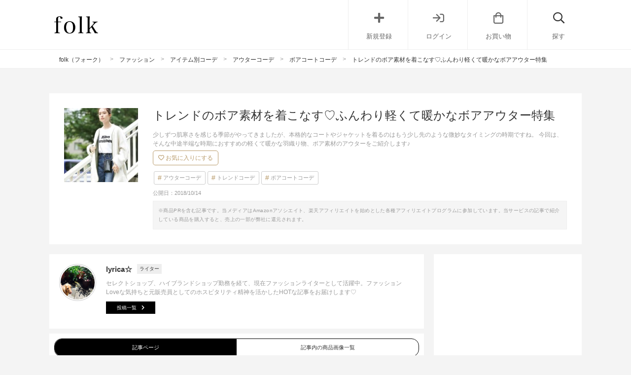

--- FILE ---
content_type: text/html; charset=UTF-8
request_url: https://folk-media.com/1234716
body_size: 30029
content:

	<!DOCTYPE html>
<html lang="ja">
<head>
<script>
var ua = navigator.userAgent.toLowerCase();
var app_access = (ua.indexOf('folk') > -1);
var wp_page = 0;
var wp_tags = false;
var wp_post = {"ID":1234716,"post_author":"451","post_date":"2018-10-14 19:20:35","post_date_gmt":"2018-10-14 10:20:35","post_content":"\u5c11\u3057\u305a\u3064\u808c\u5bd2\u3055\u3092\u611f\u3058\u308b\u5b63\u7bc0\u304c\u3084\u3063\u3066\u304d\u307e\u3057\u305f\u304c\u3001\u672c\u683c\u7684\u306a\u30b3\u30fc\u30c8\u3084\u30b8\u30e3\u30b1\u30c3\u30c8\u3092\u7740\u308b\u306e\u306f\u3082\u3046\u5c11\u3057\u5148\u306e\u3088\u3046\u306a\u5fae\u5999\u306a\u30bf\u30a4\u30df\u30f3\u30b0\u306e\u6642\u671f\u3067\u3059\u306d\u3002\r\n\r\n\u4eca\u56de\u306f\u3001\u305d\u3093\u306a\u4e2d\u9014\u534a\u7aef\u306a\u6642\u671f\u306b\u304a\u3059\u3059\u3081\u306e\u8efd\u304f\u3066\u6696\u304b\u306a\u7fbd\u7e54\u308a\u7269\u3001\u30dc\u30a2\u7d20\u6750\u306e\u30a2\u30a6\u30bf\u30fc\u3092\u3054\u7d39\u4ecb\u3057\u307e\u3059\u266a\r\n<h2>\u4e0a\u304b\u3089\u30b5\u30c3\u3068\u7fbd\u7e54\u308b\u3060\u3051\u3001\u6696\u304b\u3044\u30dc\u30a2\u30a2\u30a6\u30bf\u30fc<\/h2>\r\n<h3>\u30dc\u30c8\u30e0\u3068\u306e\u30b3\u30fc\u30c7\u304c\u697d\u3057\u3044\u3001\u77ed\u3081\u4e08<\/h3>\r\n<div class=\"zozo-api-cont folk-item cf zozo-api-cont-textver\">\r\n<div class=\"zozo-api-side left_cont\">\r\n<div><img src=\"https:\/\/folk-media.com\/wp-content\/uploads\/2018\/10\/32553562_B_03_500.jpg\" alt=\"\u30ce\u30fc\u30ab\u30e9\u30fc \u30dc\u30a2 \u30b9\u30c8\u30fc\u30e0\u30e9\u30a4\u30c0\u30fc\" width=\"500\" height=\"600\" class=\"alignnone wp-image-1268632 size-full\" \/><\/div>\r\n<div class=\"inyou_link zozo-link\">\u51fa\u5178\uff1a<a href=\"http:\/\/zozo.jp\/shop\/beamswomen\/goods\/31553562\/?did=55192934\" title=\"\" class=\"ext-link\">zozo.jp<\/a><\/div>\r\n<\/div>\r\n<p class=\"item-title\">[BEAMS WOMEN] Lee \/ \u30ce\u30fc\u30ab\u30e9\u30fc \u30dc\u30a2 \u30b9\u30c8\u30fc\u30e0\u30e9\u30a4\u30c0\u30fc<\/p>\r\n<p class=\"item-price\">16,200\u5186<\/p>\r\n<p class=\"item-description\">Lee\u5b9a\u756a\u306e\u30c7\u30cb\u30e0\u30b8\u30e3\u30b1\u30c3\u30c8\u3001\u30b9\u30c8\u30fc\u30e0\u30e9\u30a4\u30c0\u30fc\u30e2\u30c7\u30eb\u3092\u30dc\u30a2\u7d20\u6750\u3067\u4ed5\u4e0a\u3052\u305f\u5b58\u5728\u611f\u629c\u7fa4\u306e\u4e00\u7740\u3002<\/p>\r\n<p class=\"item-description\">\u30ce\u30fc\u30ab\u30e9\u30fc\u30c7\u30b6\u30a4\u30f3\u306a\u306e\u3067\u30e2\u30b3\u30e2\u30b3\u306b\u898b\u3048\u904e\u304e\u305a\u3001\u30b3\u30f3\u30d1\u30af\u30c8\u306a\u7740\u3053\u306a\u3057\u306b\u4ed5\u4e0a\u304c\u3063\u3066\u3044\u307e\u3059\u3002<\/p>\r\n<p class=\"item-description\">\u30dd\u30b1\u30c3\u30c8\u3084\u8896\u53e3\u306a\u3069\u306b\u914d\u3055\u308c\u305f\u30aa\u30ec\u30f3\u30b8\u306e\u30a2\u30af\u30bb\u30f3\u30c8\u306f\u30b3\u30fc\u30c7\u30e5\u30ed\u30a4\u7d20\u6750\u3092\u4f7f\u7528\u3057\u3066\u3001\u3053\u3060\u308f\u308a\u306e\u3042\u308b\u4e00\u7740\u3067\u3059\u3002<\/p>\r\n\r\n<div><a href=\"http:\/\/zozo.jp\/shop\/beamswomen\/goods\/31553562\/?did=55192934&amp;kid=13109&amp;utm_source=folk-media&amp;utm_medium=referral&amp;utm_campaign=sp\" class=\"zozo-api-btn out_link\">\u5546\u54c1\u8a73\u7d30\u3092\u898b\u308b<\/a><\/div>\r\n<\/div>\r\n&nbsp;\r\n\r\n<!--more-->\r\n\r\n&nbsp;\r\n<div class=\"zozo-api-cont folk-item cf zozo-api-cont-textver\">\r\n<div class=\"zozo-api-side left_cont\">\r\n<div><img src=\"https:\/\/folk-media.com\/wp-content\/uploads\/2018\/10\/32657846B_b_28_500.jpg\" alt=\"\u30ea\u30d0\u30fc\u30b7\u30d6\u30eb\u30dc\u30a2\u30d5\u30ea\u30fc\u30b9\u30b8\u30e3\u30b1\u30c3\u30c8\" width=\"500\" height=\"600\" class=\"alignnone wp-image-1268634 size-full\" \/><\/div>\r\n<div class=\"inyou_link zozo-link\">\u51fa\u5178\uff1a<a href=\"http:\/\/zozo.jp\/shop\/freaksstore\/goods\/31657846\/?did=55441327\" title=\"\" class=\"ext-link\">zozo.jp<\/a><\/div>\r\n<\/div>\r\n<p class=\"item-title\">[FREAK'S STORE] \u30ea\u30d0\u30fc\u30b7\u30d6\u30eb\u30dc\u30a2\u30d5\u30ea\u30fc\u30b9\u30b8\u30e3\u30b1\u30c3\u30c8<\/p>\r\n<p class=\"item-price\">7,992\u5186<\/p>\r\n<p class=\"item-description\">\u30b7\u30f3\u30d7\u30eb\u306a\u30b3\u30fc\u30c7\u306b\u30b5\u30c3\u3068\u7fbd\u7e54\u308b\u3060\u3051\u3067\u3082\u3001\u69d8\u306b\u306a\u308b\u306e\u304c\u30dc\u30a2\u7d20\u6750\u306e\u826f\u3044\u3068\u3053\u308d\u2661<\/p>\r\n<p class=\"item-description\">\u3053\u3061\u3089\u306e\u30dc\u30a2\u30b8\u30e3\u30b1\u30c3\u30c8\u306f\u30ea\u30d0\u30fc\u30b7\u30d6\u30eb\u3067\u3082\u7740\u3089\u308c\u308b2WAY\u4ed5\u69d8\u3067\u3001\u4f7f\u3044\u52dd\u624b\u306e\u826f\u3055\u3082\u629c\u7fa4\uff01<\/p>\r\n<p class=\"item-description\">\u3086\u3063\u305f\u308a\u30ef\u30a4\u30c9\u306a\u8896\u5e45\u3082\u30dd\u30a4\u30f3\u30c8\u3067\u3059\u3002<\/p>\r\n\r\n<div><a href=\"http:\/\/zozo.jp\/shop\/freaksstore\/goods\/31657846\/?did=55441327&amp;kid=13109&amp;utm_source=folk-media&amp;utm_medium=referral&amp;utm_campaign=sp\" class=\"zozo-api-btn out_link\">\u5546\u54c1\u8a73\u7d30\u3092\u898b\u308b<\/a><\/div>\r\n<\/div>\r\n&nbsp;\r\n<div class=\"zozo-api-cont folk-item cf zozo-api-cont-textver\">\r\n<div class=\"zozo-api-side left_cont\">\r\n<div><img src=\"https:\/\/folk-media.com\/wp-content\/uploads\/2018\/10\/35592296B_b_06_500.jpg\" alt=\"WOOL\u30dc\u30a2\u30ea\u30d0\u30d6\u30eb\u30be\u30f3\" width=\"500\" height=\"600\" class=\"alignnone wp-image-1268636 size-full\" \/><\/div>\r\n<div class=\"inyou_link zozo-link\">\u51fa\u5178\uff1a<a href=\"http:\/\/zozo.jp\/shop\/lemage\/goods\/34592296\/?did=59700273&amp;rid=1203\" title=\"\" class=\"ext-link\">zozo.jp<\/a><\/div>\r\n<\/div>\r\n<p class=\"item-title\">[CAPRICIEUX LE'MAGE] WOOL\u30dc\u30a2\u30ea\u30d0\u30d6\u30eb\u30be\u30f3<\/p>\r\n<p class=\"item-price\">18,360\u5186<\/p>\r\n<p class=\"item-description\">\u3053\u3061\u3089\u3082\u30ea\u30d0\u30fc\u30b7\u30d6\u30eb\u30c7\u30b6\u30a4\u30f3\u3002<\/p>\r\n<p class=\"item-description\">\u8896\u53e3\u3084\u30d8\u30e0\u30e9\u30a4\u30f3\u306a\u3069\u306b\u30ec\u30b6\u30fc\u30bf\u30a4\u30d7\u306e\u30d1\u30a4\u30d4\u30f3\u30b0\u3092\u65bd\u3059\u3053\u3068\u3067\u3001\u4e0a\u54c1\u306a\u5370\u8c61\u306b\u4ed5\u4e0a\u304c\u3063\u3066\u3044\u307e\u3059\u3002<\/p>\r\n<p class=\"item-description\">\u3086\u3063\u305f\u308a\u3068\u3057\u305f\u30ea\u30e9\u30c3\u30af\u30b9\u611f\u306e\u3042\u308b\u8eab\u5e45\u306f\u3001\u304d\u308c\u3044\u3081\u30b9\u30ab\u30fc\u30c8\u3068\u306e\u30b9\u30bf\u30a4\u30ea\u30f3\u30b0\u3082\u697d\u3057\u3081\u307e\u3059\u3002<\/p>\r\n\r\n<div><a href=\"http:\/\/zozo.jp\/shop\/lemage\/goods\/34592296\/?did=59700273&amp;rid=1203&amp;kid=13109&amp;utm_source=folk-media&amp;utm_medium=referral&amp;utm_campaign=sp\" class=\"zozo-api-btn out_link\">\u5546\u54c1\u8a73\u7d30\u3092\u898b\u308b<\/a><\/div>\r\n<\/div>\r\n&nbsp;\r\n<div class=\"zozo-api-cont folk-item cf zozo-api-cont-textver\">\r\n<div class=\"zozo-api-side left_cont\">\r\n<div><img src=\"https:\/\/folk-media.com\/wp-content\/uploads\/2018\/10\/35592296B_b_07_500-1.jpg\" alt=\"WOOL\u30dc\u30a2\u30ea\u30d0\u30d6\u30eb\u30be\u30f32\" width=\"500\" height=\"600\" class=\"alignnone wp-image-1268639 size-full\" \/><\/div>\r\n<div class=\"inyou_link zozo-link\">\u51fa\u5178\uff1a<a href=\"http:\/\/zozo.jp\/shop\/lemage\/goods\/34592296\/?did=59700273&amp;rid=1203\" title=\"\" class=\"ext-link\">zozo.jp<\/a><\/div>\r\n<\/div>\r\n<p class=\"item-title\">[CAPRICIEUX LE'MAGE] WOOL\u30dc\u30a2\u30ea\u30d0\u30d6\u30eb\u30be\u30f3<\/p>\r\n<p class=\"item-price\">18,360\u5186<\/p>\r\n<p class=\"item-description\">\u8272\u9055\u3044\u306e\u30b0\u30ec\u30a4\u30c3\u30b7\u30e5\u30d9\u30fc\u30b8\u30e5\u306f\u3001\u8272\u5473\u3092\u6291\u3048\u305f\u30b7\u30c3\u30af\u306a\u30ab\u30e9\u30fc\u304c\u79cb\u51ac\u306e\u7740\u3053\u306a\u3057\u3092\u5f8c\u62bc\u3057\u3059\u308b\u4e00\u7740\u3002<\/p>\r\n<p class=\"item-description\">\u3084\u3084\u30bf\u30a4\u30c8\u3081\u306a\u30b7\u30eb\u30a8\u30c3\u30c8\u306e\u30b9\u30ab\u30fc\u30c8\u306b\u3082\u30de\u30c3\u30c1\u3059\u308b\u3001\u843d\u3061\u7740\u3044\u305f\u30c8\u30fc\u30f3\u306e\u30ab\u30e9\u30fc\u304c\u30dd\u30a4\u30f3\u30c8\u3067\u3059\u266a<\/p>\r\n<p class=\"item-description\">\u30b5\u30c6\u30f3\u7d20\u6750\u3084\u30cb\u30c3\u30c8\u3068\u8a00\u3063\u305f\u7570\u7d20\u6750\u4f7f\u3044\u306e\u30a6\u30a7\u30a2\u3092\u5408\u308f\u305b\u308b\u3053\u3068\u3067\u3001\u30dc\u30a2\u30b8\u30e3\u30b1\u30c3\u30c8\u306a\u3089\u3067\u306f\u30e2\u30b3\u30e2\u30b3\u306a\u9b45\u529b\u304c\u5f15\u304d\u7acb\u3061\u307e\u3059\u3002<\/p>\r\n\r\n<div><a href=\"http:\/\/zozo.jp\/shop\/lemage\/goods\/34592296\/?did=59700273&amp;rid=1203&amp;kid=13109&amp;utm_source=folk-media&amp;utm_medium=referral&amp;utm_campaign=sp\" class=\"zozo-api-btn out_link\">\u5546\u54c1\u8a73\u7d30\u3092\u898b\u308b<\/a><\/div>\r\n<\/div>\r\n&nbsp;\r\n<div class=\"zozo-api-cont folk-item cf zozo-api-cont-textver\">\r\n<div class=\"zozo-api-side left_cont\">\r\n<div><img src=\"https:\/\/folk-media.com\/wp-content\/uploads\/2018\/10\/22326267B_b_22_500-1.jpg\" alt=\"\u30ea\u30d0\u30fc\u30b7\u30d6\u30eb\u30dc\u30a2\u30d6\u30eb\u30be\u30f3\" width=\"500\" height=\"600\" class=\"alignnone wp-image-1268641 size-full\" \/><\/div>\r\n<div class=\"inyou_link zozo-link\">\u51fa\u5178\uff1a<a href=\"http:\/\/zozo.jp\/shop\/kastane\/goods\/21326267\/?did=40762660\" title=\"\" class=\"ext-link\">zozo.jp<\/a><\/div>\r\n<\/div>\r\n<p class=\"item-title\">[Kastane] \u30ea\u30d0\u30fc\u30b7\u30d6\u30eb\u30dc\u30a2\u30d6\u30eb\u30be\u30f3<\/p>\r\n<p class=\"item-price\">8,532\u5186<\/p>\r\n<p class=\"item-description\">\u30e2\u30b3\u30e2\u30b3\u3057\u3066\u898b\u3048\u904e\u304e\u308b\u306e\u306f\u3061\u3087\u3063\u3068\u82e6\u624b\u304b\u3082\u3001\u3068\u8a00\u3046\u65b9\u306b\u304a\u3059\u3059\u3081\u306e\u30d6\u30e9\u30c3\u30af\u3002<\/p>\r\n<p class=\"item-description\">\u30dc\u30a2\u30b8\u30e3\u30b1\u30c3\u30c8\u306e\u30e2\u30b3\u30e2\u30b3\u611f\u306f\u305d\u306e\u307e\u307e\u306b\u3001\u7740\u81a8\u308c\u3057\u3066\u898b\u3048\u306b\u304f\u3044\u30b7\u30c3\u30af\u306a\u30ab\u30e9\u30fc\u3067\u30e2\u30fc\u30c9\u306a\u5370\u8c61\u306b\u266a<\/p>\r\n<p class=\"item-description\">\u3042\u3048\u3066\u30d3\u30d3\u30c3\u30c9\u306a\u30a2\u30a4\u30c6\u30e0\u3092\u30b3\u30fc\u30c7\u30a3\u30cd\u30fc\u30c8\u3057\u3066\u30ab\u30e9\u30fc\u30a2\u30af\u30bb\u30f3\u30c8\u3092\u52b9\u304b\u305b\u308b\u3053\u3068\u3067\u3001\u30a6\u30a9\u30fc\u30e0\u611f\u3042\u3075\u308c\u308b\u30b9\u30bf\u30a4\u30eb\u304c\u5b8c\u6210\u3057\u307e\u3059\u3002<\/p>\r\n\r\n<div><a href=\"http:\/\/zozo.jp\/shop\/kastane\/goods\/21326267\/?did=40762660&amp;kid=13109&amp;utm_source=folk-media&amp;utm_medium=referral&amp;utm_campaign=sp\" class=\"zozo-api-btn out_link\">\u5546\u54c1\u8a73\u7d30\u3092\u898b\u308b<\/a><\/div>\r\n<\/div>\r\n&nbsp;\r\n<div class=\"zozo-api-cont folk-item cf zozo-api-cont-textver\">\r\n<div class=\"zozo-api-side left_cont\">\r\n<div><img src=\"https:\/\/folk-media.com\/wp-content\/uploads\/2018\/10\/33585753B_b_05_500.jpg\" alt=\"\u30ea\u30d0\u30fc\u30b7\u30d6\u30eb\u30dc\u30a2BIG\u30d6\u30eb\u30be\u30f3\" width=\"500\" height=\"600\" class=\"alignnone wp-image-1268679 size-full\" \/><\/div>\r\n<div class=\"inyou_link zozo-link\">\u51fa\u5178\uff1a<a href=\"http:\/\/zozo.jp\/shop\/heather\/goods\/32585753\/?did=56762299&amp;rid=1203\" title=\"\" class=\"ext-link\">zozo.jp<\/a><\/div>\r\n<\/div>\r\n<p class=\"item-title\">[Heather] \u30ea\u30d0\u30fc\u30b7\u30d6\u30eb\u30dc\u30a2BIG\u30d6\u30eb\u30be\u30f3799984<\/p>\r\n<p class=\"item-price\">8,100\u5186<\/p>\r\n<p class=\"item-description\">\u7570\u7d20\u6750\u4f7f\u3044\u306e\u30d1\u30c3\u30c1\u30dd\u30b1\u30c3\u30c8\u3092\u3042\u3057\u3089\u3063\u305f\u3001MA-1\u30bf\u30a4\u30d7\u306e\u30df\u30ea\u30bf\u30ea\u30fc\u30c7\u30b6\u30a4\u30f3\u304c\u30dd\u30a4\u30f3\u30c8\u306e\u30dc\u30a2\u30b8\u30e3\u30b1\u30c3\u30c8\u3002<\/p>\r\n<p class=\"item-description\">\u3053\u3061\u3089\u3082\u3001\u7740\u307e\u308f\u3057\u4e0a\u624b\u306a\u30ea\u30d0\u30fc\u30b7\u30d6\u30eb\u4ed5\u69d8\u304c\u5b09\u3057\u3044\u4e00\u7740\u3067\u3059\u3002<\/p>\r\n<p class=\"item-description\">\u30ab\u30b8\u30e5\u30a2\u30eb\u30b3\u30fc\u30c7\u306b\u3082\u3001\u30ed\u30f3\u30b0\u4e08\u306e\u30af\u30e9\u30b7\u30ab\u30eb\u306a\u67c4\u30b9\u30ab\u30fc\u30c8\u3092\u5408\u308f\u305b\u305f\u30b9\u30bf\u30a4\u30ea\u30f3\u30b0\u306b\u3082\u30de\u30c3\u30c1\u3057\u307e\u3059\u3002<\/p>\r\n\r\n<div><a href=\"http:\/\/zozo.jp\/shop\/heather\/goods\/32585753\/?did=56762299&amp;rid=1203&amp;kid=13109&amp;utm_source=folk-media&amp;utm_medium=referral&amp;utm_campaign=sp\" class=\"zozo-api-btn out_link\">\u5546\u54c1\u8a73\u7d30\u3092\u898b\u308b<\/a><\/div>\r\n<\/div>\r\n&nbsp;\r\n<div class=\"zozo-api-cont folk-item cf zozo-api-cont-textver\">\r\n<div class=\"zozo-api-side left_cont\">\r\n<div><img src=\"https:\/\/folk-media.com\/wp-content\/uploads\/2018\/10\/32658877B_b_25_500.jpg\" alt=\"\u30dc\u30a2\u00d7\u30dd\u30ea\u30a8\u30b9\u30c6\u30eb\u30bf\u30d5\u30bf \u30ea\u30d0\u30fc\u30b7\u30d6\u30eb\u30d6\u30eb\u30be\u30f3\" width=\"500\" height=\"600\" class=\"alignnone wp-image-1268683 size-full\" \/><\/div>\r\n<div class=\"inyou_link zozo-link\">\u51fa\u5178\uff1a<a href=\"http:\/\/zozo.jp\/shop\/dotandstripeschildwoman\/goods\/31658877\/?did=59800077\" title=\"\" class=\"ext-link\">zozo.jp<\/a><\/div>\r\n<\/div>\r\n<p class=\"item-title\">[Dot\uff06Stripes\u3000CHILDWOMAN] \u30dc\u30a2\u00d7\u30dd\u30ea\u30a8\u30b9\u30c6\u30eb\u30bf\u30d5\u30bf \u30ea\u30d0\u30fc\u30b7\u30d6\u30eb\u30d6\u30eb\u30be\u30f3<\/p>\r\n<p class=\"item-price\">18,144\u5186<\/p>\r\n<p class=\"item-description\">\u3053\u3061\u3089\u306f\u3001\u30a2\u30b9\u30ec\u30b8\u30e3\u30fc\u98a8\u306e\u7740\u3053\u306a\u3057\u3082\u697d\u3057\u3081\u308b\u30b9\u30dd\u30fc\u30c6\u30a3\u30fc\u306a\u88cf\u5730\u30c7\u30b6\u30a4\u30f3\u306b\u3082\u6ce8\u76ee\u304c\u96c6\u307e\u308a\u305d\u3046\u3002<\/p>\r\n<p class=\"item-description\">\u8868\u3068\u88cf\u3067\u30a4\u30e1\u30fc\u30b8\u304c\u304c\u3089\u308a\u3068\u5909\u308f\u308b\u3001\u4e00\u679a\u3067\u4e8c\u5ea6\u5b09\u3057\u3044\u30a2\u30a4\u30c6\u30e0\u3067\u3059\u3002<\/p>\r\n<p class=\"item-description\">\u304d\u308c\u3044\u3081\u306a\u30d7\u30ea\u30fc\u30c4\u30b9\u30ab\u30fc\u30c8\u3092\u5408\u308f\u305b\u305f\u3001\u7518\u8f9bMIX\u30b9\u30bf\u30a4\u30eb\u3082\u69d8\u306b\u306a\u308a\u307e\u3059\u3002<\/p>\r\n\r\n<div><a href=\"http:\/\/zozo.jp\/shop\/dotandstripeschildwoman\/goods\/31658877\/?did=59800077&amp;kid=13109&amp;utm_source=folk-media&amp;utm_medium=referral&amp;utm_campaign=sp\" class=\"zozo-api-btn out_link\">\u5546\u54c1\u8a73\u7d30\u3092\u898b\u308b<\/a><\/div>\r\n<\/div>\r\n&nbsp;\r\n<div class=\"zozo-api-cont folk-item cf zozo-api-cont-textver\">\r\n<div class=\"zozo-api-side left_cont\">\r\n<div><img src=\"https:\/\/folk-media.com\/wp-content\/uploads\/2018\/10\/34912792_B_04_500-2.jpg\" alt=\"\u30d7\u30fc\u30c9\u30eb\u30dc\u30a2\u30d5\u30fc\u30c9\u4ed8\u304d\u30d6\u30eb\u30be\u30f3\" width=\"500\" height=\"600\" class=\"alignnone wp-image-1268687 size-full\" \/><\/div>\r\n<div class=\"inyou_link zozo-link\">\u51fa\u5178\uff1a<a href=\"http:\/\/zozo.jp\/shop\/urbanresearch\/goods\/33912792\/?did=58585299\" title=\"\" class=\"ext-link\">zozo.jp<\/a><\/div>\r\n<\/div>\r\n<p class=\"item-title\">[URBAN RESEARCH] \u30d7\u30fc\u30c9\u30eb\u30dc\u30a2\u30d5\u30fc\u30c9\u4ed8\u304d\u30d6\u30eb\u30be\u30f3<\/p>\r\n<p class=\"item-price\">9,936\u5186<\/p>\r\n<p class=\"item-description\">\u30d7\u30fc\u30c9\u30eb\u306e\u3088\u3046\u306a\u30e2\u30b3\u30e2\u30b3\u611f\u3068\u3001\u30d5\u30fc\u30c9\u4ed8\u304d\u306e\u30b9\u30dd\u30fc\u30c6\u30a3\u30fc\u306a\u30c7\u30b6\u30a4\u30f3\u304c\u30ad\u30e5\u30fc\u30c8\u306a\u30dc\u30a2\u30d6\u30eb\u30be\u30f3\u3002<\/p>\r\n<p class=\"item-description\">\u30c9\u30ed\u30c3\u30d7\u30b7\u30e7\u30eb\u30c0\u30fc\u3067\u3001\u30ea\u30e9\u30af\u30b7\u30fc\u306a\u5370\u8c61\u306e\u7740\u3053\u306a\u3057\u306b\u4ed5\u4e0a\u304c\u3063\u3066\u3044\u307e\u3059\u3002<\/p>\r\n<p class=\"item-description\">\u30ab\u30b8\u30e5\u30a2\u30eb\u30b9\u30bf\u30a4\u30eb\u306b\u306f\u3082\u3061\u308d\u3093\u3001\u7e26\u306e\u30e9\u30a4\u30f3\u3092\u5f37\u8abf\u3059\u308b\u30bf\u30a4\u30c8\u30b9\u30ab\u30fc\u30c8\u3068\u5408\u308f\u305b\u305f\u7740\u3053\u306a\u3057\u3067\u3001\u3053\u306a\u308c\u611f\u306e\u3042\u308b\u30b9\u30bf\u30a4\u30ea\u30f3\u30b0\u3092\u697d\u3057\u3093\u3067\u2661<\/p>\r\n\r\n<div><a href=\"http:\/\/zozo.jp\/shop\/urbanresearch\/goods\/33912792\/?did=58585299&amp;kid=13109&amp;utm_source=folk-media&amp;utm_medium=referral&amp;utm_campaign=sp\" class=\"zozo-api-btn out_link\">\u5546\u54c1\u8a73\u7d30\u3092\u898b\u308b<\/a><\/div>\r\n<\/div>\r\n&nbsp;\r\n\r\n<!--nextpage-->\r\n<h3>\u8170\u307e\u308f\u308a\u306e\u30e9\u30a4\u30f3\u3092\u30ab\u30d0\u30fc\u3057\u3066\u304f\u308c\u308b\u30df\u30c7\u30a3\u4e08<\/h3>\r\n<div class=\"zozo-api-cont folk-item cf zozo-api-cont-textver\">\r\n<div class=\"zozo-api-side left_cont\">\r\n<div><img src=\"https:\/\/folk-media.com\/wp-content\/uploads\/2018\/10\/35566203_B_04_500-2.jpg\" alt=\"SC SAGE The Label \u30dc\u30a2 \u30b8\u30e3\u30b1\u30c3\u30c8\" width=\"500\" height=\"600\" class=\"alignnone wp-image-1268693 size-full\" \/><\/div>\r\n<div class=\"inyou_link zozo-link\">\u51fa\u5178\uff1a<a href=\"http:\/\/zozo.jp\/shop\/greenlabel\/goods\/34566203\/?did=59631629\" title=\"\" class=\"ext-link\">zozo.jp<\/a><\/div>\r\n<\/div>\r\n<p class=\"item-title\">[green label relaxing] SC SAGE The Label \u30dc\u30a2 \u30b8\u30e3\u30b1\u30c3\u30c8<\/p>\r\n<p class=\"item-price\">14,040\u5186<\/p>\r\n<p class=\"item-description\">\u4f53\u3092\u3059\u3063\u307d\u308a\u3068\u30ab\u30d0\u30fc\u3059\u308b\u3086\u3063\u305f\u308a\u30b7\u30eb\u30a8\u30c3\u30c8\u304c\u3001\u5927\u4eba\u306e\u30c7\u30a4\u30ea\u30fc\u30b9\u30bf\u30a4\u30eb\u3092\u6f14\u51fa\u3057\u3066\u304f\u308c\u308b\u30dc\u30a2\u30b8\u30e3\u30b1\u30c3\u30c8\u3002<\/p>\r\n<p class=\"item-description\">\u30b7\u30f3\u30d7\u30eb\u306a\u30ce\u30fc\u30ab\u30e9\u30fc\u306e\u30ac\u30a6\u30f3\u30bf\u30a4\u30d7\u30c7\u30b6\u30a4\u30f3\u304c\u30dd\u30a4\u30f3\u30c8\u3067\u3059\u3002<\/p>\r\n<p class=\"item-description\">\u30f4\u30a3\u30f3\u30c6\u30fc\u30b8\u30e9\u30a4\u30af\u306a\u67c4\u30b9\u30c8\u30fc\u30eb\u3084\u30de\u30d5\u30e9\u30fc\u3092\u5dfb\u304d\u3064\u3051\u305f\u30a2\u30ec\u30f3\u30b8\u3067\u3001\u83ef\u3084\u304b\u3055\u3092\u30d7\u30e9\u30b9\u3057\u3066\u307f\u308b\u306e\u3082\u304a\u3059\u3059\u3081\u3067\u3059\u3002<\/p>\r\n\r\n<div><a href=\"http:\/\/zozo.jp\/shop\/greenlabel\/goods\/34566203\/?did=59631629&amp;kid=13109&amp;utm_source=folk-media&amp;utm_medium=referral&amp;utm_campaign=sp\" class=\"zozo-api-btn out_link\">\u5546\u54c1\u8a73\u7d30\u3092\u898b\u308b<\/a><\/div>\r\n<\/div>\r\n&nbsp;\r\n\r\n[adsense]\r\n\r\n&nbsp;\r\n<div class=\"zozo-api-cont folk-item cf zozo-api-cont-textver\">\r\n<div class=\"zozo-api-side left_cont\">\r\n<div><img src=\"https:\/\/folk-media.com\/wp-content\/uploads\/2018\/10\/33066632B_b_33_500.jpg\" alt=\"\u30ea\u30d0\u30fc\u30b7\u30d6\u30eb\u30dc\u30a2\u30b3\u30fc\u30c8\" width=\"500\" height=\"600\" class=\"alignnone wp-image-1268697 size-full\" \/><\/div>\r\n<div class=\"inyou_link zozo-link\">\u51fa\u5178\uff1a<a href=\"http:\/\/zozo.jp\/shop\/adametrope\/goods\/32066632\/?did=56025711\" title=\"\" class=\"ext-link\">zozo.jp<\/a><\/div>\r\n<\/div>\r\n<p class=\"item-title\">[ADAM ET ROPE'] \u30ea\u30d0\u30fc\u30b7\u30d6\u30eb\u30dc\u30a2\u30b3\u30fc\u30c8<\/p>\r\n<p class=\"item-price\">28,080\u5186<\/p>\r\n<p class=\"item-description\">\u30ce\u30fc\u30ab\u30e9\u30fc\u306e\u3059\u3063\u304d\u308a\u3068\u3057\u305f\u30c7\u30b6\u30a4\u30f3\u304c\u3001\u7e26\u306e\u30e9\u30a4\u30f3\u3092\u5f37\u8abf\u3057\u3066\u304f\u308c\u308b\u30dc\u30a2\u30b3\u30fc\u30c8\u3002<\/p>\r\n<p class=\"item-description\">\u30dc\u30a2\u3068\u30ca\u30a4\u30ed\u30f3\u306e\u30ea\u30d0\u30fc\u30b7\u30d6\u30eb\u4ed5\u69d8\u3067\u3001\u4e8c\u901a\u308a\u306e\u7740\u3053\u306a\u3057\u304c\u697d\u3057\u3081\u308b\u4e00\u7740\u3067\u3059\u3002<\/p>\r\n<p class=\"item-description\">\u307b\u3093\u306e\u5c11\u3057\u8896\u53e3\u3092\u30ed\u30fc\u30eb\u30a2\u30c3\u30d7\u3059\u308b\u3053\u3068\u3067\u3001\u7570\u7d20\u6750\u4f7f\u3044\u306e\u30a2\u30af\u30bb\u30f3\u30c8\u30a2\u30ec\u30f3\u30b8\u3082\u697d\u3057\u3081\u307e\u3059\u266a<\/p>\r\n\r\n<div><a href=\"http:\/\/zozo.jp\/shop\/adametrope\/goods\/32066632\/?did=56025711&amp;kid=13109&amp;utm_source=folk-media&amp;utm_medium=referral&amp;utm_campaign=sp\" class=\"zozo-api-btn out_link\">\u5546\u54c1\u8a73\u7d30\u3092\u898b\u308b<\/a><\/div>\r\n<\/div>\r\n&nbsp;\r\n<div class=\"zozo-api-cont folk-item cf zozo-api-cont-textver\">\r\n<div class=\"zozo-api-side left_cont\">\r\n<div><img src=\"https:\/\/folk-media.com\/wp-content\/uploads\/2018\/10\/35652741B_14_d_500.jpg\" alt=\"\u30dc\u30a2\u30b8\u30c3\u30d7\u30a2\u30c3\u30d7\u30b8\u30e3\u30b1\u30c3\u30c8\" width=\"500\" height=\"600\" class=\"alignnone wp-image-1268702 size-full\" \/><\/div>\r\n<div class=\"inyou_link zozo-link\">\u51fa\u5178\uff1a<a href=\"http:\/\/zozo.jp\/shop\/burner\/goods\/34652741\/?did=59796882\" title=\"\" class=\"ext-link\">zozo.jp<\/a><\/div>\r\n<\/div>\r\n<p class=\"item-title\">[BURNER] \u3010Nanea\u3011\u30dc\u30a2\u30b8\u30c3\u30d7\u30a2\u30c3\u30d7\u30b8\u30e3\u30b1\u30c3\u30c8<\/p>\r\n<p class=\"item-price\">8,532\u5186<\/p>\r\n<p class=\"item-description\">\u30b8\u30c3\u30d7\u306e\u30e9\u30a4\u30f3\u3068\u30dd\u30b1\u30c3\u30c8\u53e3\u306b\u3042\u3057\u3089\u308f\u308c\u305f\u3001\u7570\u7d20\u6750\u4f7f\u3044\u306e\u30d1\u30a4\u30d4\u30f3\u30b0\u304c\u76ee\u3092\u5f15\u304f\u30b8\u30c3\u30d7\u30a2\u30c3\u30d7\u30b8\u30e3\u30b1\u30c3\u30c8\u3002<\/p>\r\n<p class=\"item-description\">\u30ad\u30e3\u30c3\u30d7\u3084\u30b9\u30cb\u30fc\u30ab\u30fc\u3092\u5408\u308f\u305b\u305f\u30dc\u30fc\u30a4\u30c3\u30b7\u30e5\u306a\u30b9\u30bf\u30a4\u30eb\u304c\u69d8\u306b\u306a\u308b\u3001\u3053\u306a\u308c\u611f\u6e80\u8f09\u306a\u4e00\u7740\u3067\u3059\u3002<\/p>\r\n<p class=\"item-description\">\u30b9\u30dd\u30fc\u30c6\u30a3\u30fc\u306a\u30b3\u30fc\u30c7\u3067\u3082\u3057\u3063\u304b\u308a\u30ad\u30e5\u30fc\u30c8\u306a\u5370\u8c61\u306e\u7740\u3053\u306a\u3057\u306b\u4ed5\u4e0a\u304c\u308b\u306e\u306f\u3001\u30e2\u30b3\u30e2\u30b3\u306a\u30dc\u30a2\u7d20\u6750\u306e\u304a\u304b\u3052\u3067\u3059\u306d\u3002<\/p>\r\n\r\n<div><a href=\"http:\/\/zozo.jp\/shop\/burner\/goods\/34652741\/?did=59796882&amp;kid=13109&amp;utm_source=folk-media&amp;utm_medium=referral&amp;utm_campaign=sp\" class=\"zozo-api-btn out_link\">\u5546\u54c1\u8a73\u7d30\u3092\u898b\u308b<\/a><\/div>\r\n<\/div>\r\n&nbsp;\r\n<div class=\"zozo-api-cont folk-item cf zozo-api-cont-textver\">\r\n<div class=\"zozo-api-side left_cont\">\r\n<div><img src=\"https:\/\/folk-media.com\/wp-content\/uploads\/2018\/10\/35652741B_8_d_500.jpg\" alt=\"\u30dc\u30a2\u30b8\u30c3\u30d7\u30a2\u30c3\u30d7\u30b8\u30e3\u30b1\u30c3\u30c82\" width=\"500\" height=\"600\" class=\"alignnone wp-image-1268706 size-full\" \/><\/div>\r\n<div class=\"inyou_link zozo-link\">\u51fa\u5178\uff1a<a href=\"http:\/\/zozo.jp\/shop\/burner\/goods\/34652741\/?did=59796882\" title=\"\" class=\"ext-link\">zozo.jp<\/a><\/div>\r\n<\/div>\r\n<p class=\"item-title\">[BURNER] \u3010Nanea\u3011\u30dc\u30a2\u30b8\u30c3\u30d7\u30a2\u30c3\u30d7\u30b8\u30e3\u30b1\u30c3\u30c8<\/p>\r\n<p class=\"item-price\">8,532\u5186<\/p>\r\n<p class=\"item-description\">\u8272\u9055\u3044\u306e\u30d6\u30e9\u30c3\u30af\u306f\u3001\u7570\u7d20\u6750\u4f7f\u3044\u306e\u30a2\u30af\u30bb\u30f3\u30c8\u304c\u30e2\u30fc\u30c9\u306b\u6620\u3048\u308b\u30b9\u30bf\u30a4\u30ea\u30c3\u30b7\u30e5\u306a\u5370\u8c61\u306e\u4e00\u7740\u3002<\/p>\r\n<p class=\"item-description\">\u30dc\u30a2\u7d20\u6750\u306e\u30e2\u30b3\u30e2\u30b3\u3068\u3057\u305f\u98a8\u5408\u3044\u304c\u3001\u30aa\u30fc\u30eb\u30d6\u30e9\u30c3\u30af\u3067\u307e\u3068\u3081\u305f\u30b9\u30bf\u30a4\u30ea\u30f3\u30b0\u3092\u8868\u60c5\u8c4a\u304b\u306b\u5f69\u308a\u307e\u3059\u3002<\/p>\r\n<p class=\"item-description\">\u30f4\u30a3\u30f3\u30c6\u30fc\u30b8\u30e9\u30a4\u30af\u306a\u30ef\u30f3\u30d4\u30fc\u30b9\u3092\u5408\u308f\u305b\u305f\u3001\u30c9\u30ec\u30c3\u30b7\u30fc\u306a\u7740\u3053\u306a\u3057\u306b\u3082\u304a\u3059\u3059\u3081\u3067\u3059\u3002<\/p>\r\n\r\n<div><a href=\"http:\/\/zozo.jp\/shop\/burner\/goods\/34652741\/?did=59796882&amp;kid=13109&amp;utm_source=folk-media&amp;utm_medium=referral&amp;utm_campaign=sp\" class=\"zozo-api-btn out_link\">\u5546\u54c1\u8a73\u7d30\u3092\u898b\u308b<\/a><\/div>\r\n<\/div>\r\n&nbsp;\r\n<div class=\"zozo-api-cont folk-item cf zozo-api-cont-textver\">\r\n<div class=\"zozo-api-side left_cont\">\r\n<div><img class=\"zozo-img alignnone\" src=\"https:\/\/folk-media.com\/wp-content\/uploads\/2018\/10\/35311778B_17_D_500.jpg\" width=\"500\" height=\"600\" alt=\"\u30dc\u30a2\u00d7\u30ad\u30eb\u30c6\u30a3\u30f3\u30b0 \u30ea\u30d0\u30fc\u30b7\u30d6\u30eb\u30ed\u30f3\u30b0\u30b3\u30fc\u30c8\" \/><\/div>\r\n<div class=\"inyou_link zozo-link\">\u51fa\u5178\uff1a<a href=\"http:\/\/zozo.jp\/shop\/dotandstripeschildwoman\/goods\/34311778\/?did=59368840\" title=\"\" class=\"ext-link\">zozo.jp<\/a><\/div>\r\n<\/div>\r\n<p class=\"item-title\">[Dot\uff06Stripes\u3000CHILDWOMAN] \u30dc\u30a2\u00d7\u30ad\u30eb\u30c6\u30a3\u30f3\u30b0 \u30ea\u30d0\u30fc\u30b7\u30d6\u30eb\u30ed\u30f3\u30b0\u30b3\u30fc\u30c8<\/p>\r\n<p class=\"item-price\">19,224\u5186<\/p>\r\n<p class=\"item-description\">\u88cf\u9762\u306b\u30ad\u30eb\u30c6\u30a3\u30f3\u30b0\u751f\u5730\u3092\u914d\u3057\u305f\u3001\u4e01\u5be7\u306a\u4f5c\u308a\u304c\u30dd\u30a4\u30f3\u30c8\u306e\u30ea\u30d0\u30fc\u30b7\u30d6\u30eb\u30ed\u30f3\u30b0\u30b3\u30fc\u30c8\u3002<\/p>\r\n<p class=\"item-description\">\u30a2\u30f3\u30c6\u30a3\u30fc\u30af\u30b4\u30fc\u30eb\u30c9\u306e\u30b9\u30ca\u30c3\u30d7\u30dc\u30bf\u30f3\u3082\u76ee\u3092\u5f15\u304f\u3001\u30c8\u30e9\u30c3\u30c9\u30c6\u30a4\u30b9\u30c8\u6ea2\u308c\u308b\u4e00\u7740\u306b\u4ed5\u4e0a\u304c\u3063\u3066\u3044\u307e\u3059\u266a<\/p>\r\n<p class=\"item-description\">\u30b9\u30c8\u30fc\u30eb\u3084\u30de\u30d5\u30e9\u30fc\u3068\u3044\u3063\u305f\u5dfb\u304d\u7269\u30a2\u30ec\u30f3\u30b8\u3082\u3057\u3084\u3059\u3044\u30b7\u30f3\u30d7\u30eb\u306a\u30ce\u30fc\u30ab\u30e9\u30fc\u30c7\u30b6\u30a4\u30f3\u3067\u3001\u591a\u5f69\u306a\u7740\u3053\u306a\u3057\u304c\u697d\u3057\u3081\u305d\u3046\u3067\u3059\u3002<\/p>\r\n\r\n<div><a href=\"http:\/\/zozo.jp\/shop\/dotandstripeschildwoman\/goods\/34311778\/?did=59368840&amp;kid=13109&amp;utm_source=folk-media&amp;utm_medium=referral&amp;utm_campaign=sp\" class=\"zozo-api-btn out_link\">\u5546\u54c1\u8a73\u7d30\u3092\u898b\u308b<\/a><\/div>\r\n<\/div>\r\n&nbsp;\r\n<div class=\"zozo-api-cont folk-item cf zozo-api-cont-textver\">\r\n<div class=\"zozo-api-side left_cont\">\r\n<div><img src=\"https:\/\/folk-media.com\/wp-content\/uploads\/2018\/10\/35544805B_b_26_500.jpg\" alt=\"\u3010Vincent et Mireille\/\u30d0\u30f3\u30bd\u30f3 \u30a8 \u30df\u30ec\u30a4\u30e6\u3011\u5225\u6ce8\u30dc\u30a2\u30b3\u30fc\u30c8\/\u30b8\u30e3\u30b1\u30c3\u30c8\" width=\"500\" height=\"600\" class=\"alignnone wp-image-1268719 size-full\" \/><\/div>\r\n<div class=\"inyou_link zozo-link\">\u51fa\u5178\uff1a<a href=\"http:\/\/zozo.jp\/shop\/ciaopanic\/goods\/34544805\/?did=59531512&amp;rid=1203\" title=\"\" class=\"ext-link\">zozo.jp<\/a><\/div>\r\n<\/div>\r\n<p class=\"item-title\">[CIAOPANIC] \u3010Vincent et Mireille\/\u30d0\u30f3\u30bd\u30f3 \u30a8 \u30df\u30ec\u30a4\u30e6\u3011\u5225\u6ce8\u30dc\u30a2\u30b3\u30fc\u30c8\/\u30b8\u30e3\u30b1\u30c3\u30c8<\/p>\r\n<p class=\"item-price\">15,120\u5186<\/p>\r\n<p class=\"item-description\">\u30d5\u30e9\u30f3\u30b9\u306e\u8001\u8217\u30ef\u30fc\u30af\u30a6\u30a7\u30a2\u30d6\u30e9\u30f3\u30c9\u3001Vincent et Mireille\u304b\u3089CIAOPANIC\u306e\u5225\u6ce8\u30c7\u30b6\u30a4\u30f3\u304c\u767b\u5834\u3002<\/p>\r\n<p class=\"item-description\">\u30ce\u30fc\u30ab\u30e9\u30fc\u30c7\u30b6\u30a4\u30f3\u3092\u3086\u3063\u305f\u308a\u3068\u3057\u305f\u30b7\u30eb\u30a8\u30c3\u30c8\u3067\u4ed5\u4e0a\u3052\u305f\u3001\u30c8\u30ec\u30f3\u30c9\u611f\u305f\u3063\u3077\u308a\u306a\u4e00\u7740\u3067\u3059\u266a<\/p>\r\n<p class=\"item-description\">\u843d\u3061\u7740\u3044\u305f\u8272\u5473\u306e\u30c1\u30e3\u30b3\u30fc\u30eb\u30b0\u30ec\u30fc\u306f\u3001\u79cb\u51ac\u306a\u3089\u3067\u306f\u306e\u30af\u30e9\u30b7\u30ab\u30eb\u306a\u8272\u4f7f\u3044\u306e\u30dc\u30c8\u30e0\u306b\u3082\u6620\u3048\u308b\u5927\u4eba\u30ab\u30e9\u30fc\u3002<\/p>\r\n\r\n<div><a href=\"http:\/\/zozo.jp\/shop\/ciaopanic\/goods\/34544805\/?did=59531512&amp;rid=1203&amp;kid=13109&amp;utm_source=folk-media&amp;utm_medium=referral&amp;utm_campaign=sp\" class=\"zozo-api-btn out_link\">\u5546\u54c1\u8a73\u7d30\u3092\u898b\u308b<\/a><\/div>\r\n<\/div>\r\n&nbsp;\r\n<div class=\"zozo-api-cont folk-item cf zozo-api-cont-textver\">\r\n<div class=\"zozo-api-side left_cont\">\r\n<div><img src=\"https:\/\/folk-media.com\/wp-content\/uploads\/2018\/10\/35544805B_b_21_500.jpg\" alt=\"\u3010Vincent et Mireille\/\u30d0\u30f3\u30bd\u30f3 \u30a8 \u30df\u30ec\u30a4\u30e6\u3011\u5225\u6ce8\u30dc\u30a2\u30b3\u30fc\u30c8\/\u30b8\u30e3\u30b1\u30c3\u30c82\" width=\"500\" height=\"600\" class=\"alignnone wp-image-1268726 size-full\" \/><\/div>\r\n<div class=\"inyou_link zozo-link\">\u51fa\u5178\uff1a<a href=\"http:\/\/zozo.jp\/shop\/ciaopanic\/goods\/34544805\/?did=59531512&amp;rid=1203\" title=\"\" class=\"ext-link\">zozo.jp<\/a><\/div>\r\n<\/div>\r\n<p class=\"item-title\">[CIAOPANIC] \u3010Vincent et Mireille\/\u30d0\u30f3\u30bd\u30f3 \u30a8 \u30df\u30ec\u30a4\u30e6\u3011\u5225\u6ce8\u30dc\u30a2\u30b3\u30fc\u30c8\/\u30b8\u30e3\u30b1\u30c3\u30c8<\/p>\r\n<p class=\"item-price\">15,120\u5186<\/p>\r\n<p class=\"item-description\">\u30d4\u30e5\u30a2\u306a\u9b45\u529b\u3092\u79d8\u3081\u305f\u8272\u9055\u3044\u306e\u30db\u30ef\u30a4\u30c8\u306f\u3001\u3042\u3048\u3066\u30ab\u30b8\u30e5\u30a2\u30eb\u306a\u30a4\u30e1\u30fc\u30b8\u3067\u30b9\u30bf\u30a4\u30ea\u30f3\u30b0\u3059\u308b\u306e\u304c\u5927\u4eba\u6d41\u3002<\/p>\r\n<p class=\"item-description\">\u30b9\u30ea\u30e0\u306a\u30d1\u30f3\u30c4\u306b\u30b7\u30e7\u30fc\u30c8\u4e08\u30d6\u30fc\u30c4\u3092\u5408\u308f\u305b\u305f\u308a\u3001\u30c0\u30e1\u30fc\u30b8\u30c7\u30cb\u30e0\u3092\u5408\u308f\u305b\u305f\u308a\u30fb\u30fb\u30fb\u3002<\/p>\r\n<p class=\"item-description\">\u30ad\u30e5\u30fc\u30c8\u306a\u82b1\u67c4\u306e\u30b9\u30ab\u30fc\u30c8\u3084\u30d7\u30ea\u30fc\u30c4\u30b9\u30ab\u30fc\u30c8\u306b\u5408\u308f\u305b\u3066\u3001\u3061\u3087\u3063\u3074\u308a\u30ac\u30fc\u30ea\u30fc\u306a\u6c17\u5206\u3092\u697d\u3057\u3080\u306e\u3082\u3082\u3061\u308d\u3093\u304a\u3059\u3059\u3081\u3067\u3059\u266a<\/p>\r\n\r\n<div><a href=\"http:\/\/zozo.jp\/shop\/ciaopanic\/goods\/34544805\/?did=59531512&amp;rid=1203&amp;kid=13109&amp;utm_source=folk-media&amp;utm_medium=referral&amp;utm_campaign=sp\" class=\"zozo-api-btn out_link\">\u5546\u54c1\u8a73\u7d30\u3092\u898b\u308b<\/a><\/div>\r\n<\/div>\r\n&nbsp;\r\n<h2>\u307e\u3068\u3081<\/h2>\r\n\u4e00\u5ea6\u8eab\u306b\u307e\u3068\u3063\u3066\u307f\u305f\u3089\u3001\u305d\u306e\u3082\u3053\u3082\u3053\u30ad\u30e5\u30fc\u30c8\u306a\u30c7\u30b6\u30a4\u30f3\u306e\u3068\u308a\u3053\u306b\u306a\u3063\u3066\u3057\u307e\u3044\u305d\u3046\u306a\u30dc\u30a2\u30b8\u30e3\u30b1\u30c3\u30c8\u3002\r\n\r\n\u4e00\u679a\u3092\u30b5\u30c3\u3068\u7fbd\u7e54\u308b\u3060\u3051\u3067\u65ec\u9854\u30b3\u30fc\u30c7\u306b\u4ed5\u4e0a\u304c\u308b\u3001\u304a\u5f79\u7acb\u3061\u30a2\u30a4\u30c6\u30e0\u3067\u3059\u3002\r\n\r\n\u30ea\u30d0\u30fc\u30b7\u30d6\u30eb\u30c7\u30b6\u30a4\u30f3\u3084\u30ce\u30fc\u30ab\u30e9\u30fc\u3001\u77ed\u3081\u4e08\u306b\u30ed\u30f3\u30b0\u4e08\u3001\u8c4a\u5bcc\u306a\u30c7\u30b6\u30a4\u30f3\u306e\u4e2d\u304b\u3089\u304a\u6c17\u306b\u5165\u308a\u306e\u4e00\u7740\u3092\u662f\u975e\u898b\u3064\u3051\u3066\u307f\u3066\u304f\u3060\u3055\u3044\u306d\u266a\r\n<h2>\u3053\u3061\u3089\u3082\u304a\u3059\u3059\u3081\u2606<\/h2>\r\nhttps:\/\/folk-media.com\/1216977\r\nhttps:\/\/folk-media.com\/1237938\r\nhttps:\/\/folk-media.com\/1202724","post_title":"\u30c8\u30ec\u30f3\u30c9\u306e\u30dc\u30a2\u7d20\u6750\u3092\u7740\u3053\u306a\u3059\u2661\u3075\u3093\u308f\u308a\u8efd\u304f\u3066\u6696\u304b\u306a\u30dc\u30a2\u30a2\u30a6\u30bf\u30fc\u7279\u96c6","post_excerpt":"","post_status":"publish","comment_status":"open","ping_status":"closed","post_password":"","post_name":"%e3%83%88%e3%83%ac%e3%83%b3%e3%83%89%e3%81%ae%e3%83%9c%e3%82%a2%e7%b4%a0%e6%9d%90%e3%82%92%e7%9d%80%e3%81%93%e3%81%aa%e3%81%99%e2%99%a1%e3%81%b5%e3%82%93%e3%82%8f%e3%82%8a%e8%bb%bd%e3%81%8f%e3%81%a6","to_ping":"","pinged":"","post_modified":"2018-10-12 10:03:52","post_modified_gmt":"2018-10-12 01:03:52","post_content_filtered":"","post_parent":0,"guid":"https:\/\/folk-media.com\/?p=1234716","menu_order":0,"post_type":"post","post_mime_type":"","comment_count":"0","filter":"raw"};
var wp_brands = false;
var wp_categories = [{"term_id":6505,"name":"\u30a2\u30a6\u30bf\u30fc\u30b3\u30fc\u30c7","slug":"%e3%82%a2%e3%82%a6%e3%82%bf%e3%83%bc","term_group":0,"term_taxonomy_id":6505,"taxonomy":"cate","description":"","parent":9084,"count":967,"filter":"raw"},{"term_id":6795,"name":"\u30c8\u30ec\u30f3\u30c9\u30b3\u30fc\u30c7","slug":"%e3%83%88%e3%83%ac%e3%83%b3%e3%83%89%e3%82%b3%e3%83%bc%e3%83%87","term_group":0,"term_taxonomy_id":6795,"taxonomy":"cate","description":"","parent":0,"count":1753,"filter":"raw"},{"term_id":8215,"name":"\u30dc\u30a2\u30b3\u30fc\u30c8\u30b3\u30fc\u30c7","slug":"%e3%83%9c%e3%82%a2%e3%82%b3%e3%83%bc%e3%83%88","term_group":0,"term_taxonomy_id":8215,"taxonomy":"cate","description":"","parent":6505,"count":90,"filter":"raw"}];
var wp_page = 0;
</script>

<link rel="dns-prefetch" href="//pagead2.googlesyndication.com">
<link rel="dns-prefetch" href="//googleads.g.doubleclick.net">
<link rel="dns-prefetch" href="//tpc.googlesyndication.com">
<link rel="dns-prefetch" href="//www.gstatic.com">



	<meta charset="UTF-8">
	<!-- add noindex with noindex tag -->
		<!-- / add noindex with plugin or noindex tag -->
	<title>  トレンドのボア素材を着こなす♡ふんわり軽くて暖かなボアアウター特集 | folk</title>
		<meta content="width=device-width, initial-scale=1.0, user-scalable=no" name="viewport">
	<link rel="alternate" type="application/rss+xml" title="folk" href="https://folk-media.com/feed">
	<!-- External files -->
	<link href="https://use.fontawesome.com/releases/v5.6.1/css/all.css" rel="stylesheet">
	<link rel="stylesheet" href="https://pro.fontawesome.com/releases/v5.15.2/css/all.css" integrity="sha384-yJpxAFV0Ip/w63YkZfDWDTU6re/Oc3ZiVqMa97pi8uPt92y0wzeK3UFM2yQRhEom" crossorigin="anonymous">
	<link rel="stylesheet" href="https://folk-media.com/wp-content/themes/blog/css/style.css" />
	<!-- Favicon, Thumbnail image -->
	<link rel="shortcut icon" href="https://folk-media.com/favicon.ico">
	<link rel="apple-touch-icon-precomposed" href="https://folk-media.com/wp-content/uploads/2017/06/apple-touch-icon-3.png" />
	<!-- jquery -->
	<meta name='robots' content='max-image-preview:large' />

<!-- SEO SIMPLE PACK 3.2.0 -->
<title>トレンドのボア素材を着こなす♡ふんわり軽くて暖かなボアアウター特集</title>
<meta name="description" content="少しずつ肌寒さを感じる季節がやってきましたが、本格的なコートやジャケットを着るのはもう少し先のような微妙なタイミングの時期ですね。

今回は、そんな中途半端な時期におすすめの軽くて暖かな羽織り物、ボア素材のアウターをご紹介します♪

">
<link rel="canonical" href="https://folk-media.com/1234716">
<meta property="og:locale" content="ja_JP">
<meta property="og:type" content="article">
<meta property="og:image" content="https://folk-media.com/wp-content/uploads/2018/10/33066632B_b_39_500.jpg">
<meta property="og:title" content="トレンドのボア素材を着こなす♡ふんわり軽くて暖かなボアアウター特集">
<meta property="og:description" content="少しずつ肌寒さを感じる季節がやってきましたが、本格的なコートやジャケットを着るのはもう少し先のような微妙なタイミングの時期ですね。

今回は、そんな中途半端な時期におすすめの軽くて暖かな羽織り物、ボア素材のアウターをご紹介します♪

">
<meta property="og:url" content="https://folk-media.com/1234716">
<meta property="og:site_name" content="folk">
<meta name="twitter:card" content="summary_large_image">
<!-- / SEO SIMPLE PACK -->

<link rel='stylesheet' id='wp-block-library-css' href='https://folk-media.com/wp-includes/css/dist/block-library/style.min.css?ver=6.2' type='text/css' media='all' />
<style id='rinkerg-gutenberg-rinker-style-inline-css' type='text/css'>
.wp-block-create-block-block{background-color:#21759b;color:#fff;padding:2px}

</style>
<style id='elasticpress-related-posts-style-inline-css' type='text/css'>
.editor-styles-wrapper .wp-block-elasticpress-related-posts ul,.wp-block-elasticpress-related-posts ul{list-style-type:none;padding:0}.editor-styles-wrapper .wp-block-elasticpress-related-posts ul li a>div{display:inline}

</style>
<link rel='stylesheet' id='classic-theme-styles-css' href='https://folk-media.com/wp-includes/css/classic-themes.min.css?ver=6.2' type='text/css' media='all' />
<style id='global-styles-inline-css' type='text/css'>
body{--wp--preset--color--black: #000000;--wp--preset--color--cyan-bluish-gray: #abb8c3;--wp--preset--color--white: #ffffff;--wp--preset--color--pale-pink: #f78da7;--wp--preset--color--vivid-red: #cf2e2e;--wp--preset--color--luminous-vivid-orange: #ff6900;--wp--preset--color--luminous-vivid-amber: #fcb900;--wp--preset--color--light-green-cyan: #7bdcb5;--wp--preset--color--vivid-green-cyan: #00d084;--wp--preset--color--pale-cyan-blue: #8ed1fc;--wp--preset--color--vivid-cyan-blue: #0693e3;--wp--preset--color--vivid-purple: #9b51e0;--wp--preset--gradient--vivid-cyan-blue-to-vivid-purple: linear-gradient(135deg,rgba(6,147,227,1) 0%,rgb(155,81,224) 100%);--wp--preset--gradient--light-green-cyan-to-vivid-green-cyan: linear-gradient(135deg,rgb(122,220,180) 0%,rgb(0,208,130) 100%);--wp--preset--gradient--luminous-vivid-amber-to-luminous-vivid-orange: linear-gradient(135deg,rgba(252,185,0,1) 0%,rgba(255,105,0,1) 100%);--wp--preset--gradient--luminous-vivid-orange-to-vivid-red: linear-gradient(135deg,rgba(255,105,0,1) 0%,rgb(207,46,46) 100%);--wp--preset--gradient--very-light-gray-to-cyan-bluish-gray: linear-gradient(135deg,rgb(238,238,238) 0%,rgb(169,184,195) 100%);--wp--preset--gradient--cool-to-warm-spectrum: linear-gradient(135deg,rgb(74,234,220) 0%,rgb(151,120,209) 20%,rgb(207,42,186) 40%,rgb(238,44,130) 60%,rgb(251,105,98) 80%,rgb(254,248,76) 100%);--wp--preset--gradient--blush-light-purple: linear-gradient(135deg,rgb(255,206,236) 0%,rgb(152,150,240) 100%);--wp--preset--gradient--blush-bordeaux: linear-gradient(135deg,rgb(254,205,165) 0%,rgb(254,45,45) 50%,rgb(107,0,62) 100%);--wp--preset--gradient--luminous-dusk: linear-gradient(135deg,rgb(255,203,112) 0%,rgb(199,81,192) 50%,rgb(65,88,208) 100%);--wp--preset--gradient--pale-ocean: linear-gradient(135deg,rgb(255,245,203) 0%,rgb(182,227,212) 50%,rgb(51,167,181) 100%);--wp--preset--gradient--electric-grass: linear-gradient(135deg,rgb(202,248,128) 0%,rgb(113,206,126) 100%);--wp--preset--gradient--midnight: linear-gradient(135deg,rgb(2,3,129) 0%,rgb(40,116,252) 100%);--wp--preset--duotone--dark-grayscale: url('#wp-duotone-dark-grayscale');--wp--preset--duotone--grayscale: url('#wp-duotone-grayscale');--wp--preset--duotone--purple-yellow: url('#wp-duotone-purple-yellow');--wp--preset--duotone--blue-red: url('#wp-duotone-blue-red');--wp--preset--duotone--midnight: url('#wp-duotone-midnight');--wp--preset--duotone--magenta-yellow: url('#wp-duotone-magenta-yellow');--wp--preset--duotone--purple-green: url('#wp-duotone-purple-green');--wp--preset--duotone--blue-orange: url('#wp-duotone-blue-orange');--wp--preset--font-size--small: 13px;--wp--preset--font-size--medium: 20px;--wp--preset--font-size--large: 36px;--wp--preset--font-size--x-large: 42px;--wp--preset--spacing--20: 0.44rem;--wp--preset--spacing--30: 0.67rem;--wp--preset--spacing--40: 1rem;--wp--preset--spacing--50: 1.5rem;--wp--preset--spacing--60: 2.25rem;--wp--preset--spacing--70: 3.38rem;--wp--preset--spacing--80: 5.06rem;--wp--preset--shadow--natural: 6px 6px 9px rgba(0, 0, 0, 0.2);--wp--preset--shadow--deep: 12px 12px 50px rgba(0, 0, 0, 0.4);--wp--preset--shadow--sharp: 6px 6px 0px rgba(0, 0, 0, 0.2);--wp--preset--shadow--outlined: 6px 6px 0px -3px rgba(255, 255, 255, 1), 6px 6px rgba(0, 0, 0, 1);--wp--preset--shadow--crisp: 6px 6px 0px rgba(0, 0, 0, 1);}:where(.is-layout-flex){gap: 0.5em;}body .is-layout-flow > .alignleft{float: left;margin-inline-start: 0;margin-inline-end: 2em;}body .is-layout-flow > .alignright{float: right;margin-inline-start: 2em;margin-inline-end: 0;}body .is-layout-flow > .aligncenter{margin-left: auto !important;margin-right: auto !important;}body .is-layout-constrained > .alignleft{float: left;margin-inline-start: 0;margin-inline-end: 2em;}body .is-layout-constrained > .alignright{float: right;margin-inline-start: 2em;margin-inline-end: 0;}body .is-layout-constrained > .aligncenter{margin-left: auto !important;margin-right: auto !important;}body .is-layout-constrained > :where(:not(.alignleft):not(.alignright):not(.alignfull)){max-width: var(--wp--style--global--content-size);margin-left: auto !important;margin-right: auto !important;}body .is-layout-constrained > .alignwide{max-width: var(--wp--style--global--wide-size);}body .is-layout-flex{display: flex;}body .is-layout-flex{flex-wrap: wrap;align-items: center;}body .is-layout-flex > *{margin: 0;}:where(.wp-block-columns.is-layout-flex){gap: 2em;}.has-black-color{color: var(--wp--preset--color--black) !important;}.has-cyan-bluish-gray-color{color: var(--wp--preset--color--cyan-bluish-gray) !important;}.has-white-color{color: var(--wp--preset--color--white) !important;}.has-pale-pink-color{color: var(--wp--preset--color--pale-pink) !important;}.has-vivid-red-color{color: var(--wp--preset--color--vivid-red) !important;}.has-luminous-vivid-orange-color{color: var(--wp--preset--color--luminous-vivid-orange) !important;}.has-luminous-vivid-amber-color{color: var(--wp--preset--color--luminous-vivid-amber) !important;}.has-light-green-cyan-color{color: var(--wp--preset--color--light-green-cyan) !important;}.has-vivid-green-cyan-color{color: var(--wp--preset--color--vivid-green-cyan) !important;}.has-pale-cyan-blue-color{color: var(--wp--preset--color--pale-cyan-blue) !important;}.has-vivid-cyan-blue-color{color: var(--wp--preset--color--vivid-cyan-blue) !important;}.has-vivid-purple-color{color: var(--wp--preset--color--vivid-purple) !important;}.has-black-background-color{background-color: var(--wp--preset--color--black) !important;}.has-cyan-bluish-gray-background-color{background-color: var(--wp--preset--color--cyan-bluish-gray) !important;}.has-white-background-color{background-color: var(--wp--preset--color--white) !important;}.has-pale-pink-background-color{background-color: var(--wp--preset--color--pale-pink) !important;}.has-vivid-red-background-color{background-color: var(--wp--preset--color--vivid-red) !important;}.has-luminous-vivid-orange-background-color{background-color: var(--wp--preset--color--luminous-vivid-orange) !important;}.has-luminous-vivid-amber-background-color{background-color: var(--wp--preset--color--luminous-vivid-amber) !important;}.has-light-green-cyan-background-color{background-color: var(--wp--preset--color--light-green-cyan) !important;}.has-vivid-green-cyan-background-color{background-color: var(--wp--preset--color--vivid-green-cyan) !important;}.has-pale-cyan-blue-background-color{background-color: var(--wp--preset--color--pale-cyan-blue) !important;}.has-vivid-cyan-blue-background-color{background-color: var(--wp--preset--color--vivid-cyan-blue) !important;}.has-vivid-purple-background-color{background-color: var(--wp--preset--color--vivid-purple) !important;}.has-black-border-color{border-color: var(--wp--preset--color--black) !important;}.has-cyan-bluish-gray-border-color{border-color: var(--wp--preset--color--cyan-bluish-gray) !important;}.has-white-border-color{border-color: var(--wp--preset--color--white) !important;}.has-pale-pink-border-color{border-color: var(--wp--preset--color--pale-pink) !important;}.has-vivid-red-border-color{border-color: var(--wp--preset--color--vivid-red) !important;}.has-luminous-vivid-orange-border-color{border-color: var(--wp--preset--color--luminous-vivid-orange) !important;}.has-luminous-vivid-amber-border-color{border-color: var(--wp--preset--color--luminous-vivid-amber) !important;}.has-light-green-cyan-border-color{border-color: var(--wp--preset--color--light-green-cyan) !important;}.has-vivid-green-cyan-border-color{border-color: var(--wp--preset--color--vivid-green-cyan) !important;}.has-pale-cyan-blue-border-color{border-color: var(--wp--preset--color--pale-cyan-blue) !important;}.has-vivid-cyan-blue-border-color{border-color: var(--wp--preset--color--vivid-cyan-blue) !important;}.has-vivid-purple-border-color{border-color: var(--wp--preset--color--vivid-purple) !important;}.has-vivid-cyan-blue-to-vivid-purple-gradient-background{background: var(--wp--preset--gradient--vivid-cyan-blue-to-vivid-purple) !important;}.has-light-green-cyan-to-vivid-green-cyan-gradient-background{background: var(--wp--preset--gradient--light-green-cyan-to-vivid-green-cyan) !important;}.has-luminous-vivid-amber-to-luminous-vivid-orange-gradient-background{background: var(--wp--preset--gradient--luminous-vivid-amber-to-luminous-vivid-orange) !important;}.has-luminous-vivid-orange-to-vivid-red-gradient-background{background: var(--wp--preset--gradient--luminous-vivid-orange-to-vivid-red) !important;}.has-very-light-gray-to-cyan-bluish-gray-gradient-background{background: var(--wp--preset--gradient--very-light-gray-to-cyan-bluish-gray) !important;}.has-cool-to-warm-spectrum-gradient-background{background: var(--wp--preset--gradient--cool-to-warm-spectrum) !important;}.has-blush-light-purple-gradient-background{background: var(--wp--preset--gradient--blush-light-purple) !important;}.has-blush-bordeaux-gradient-background{background: var(--wp--preset--gradient--blush-bordeaux) !important;}.has-luminous-dusk-gradient-background{background: var(--wp--preset--gradient--luminous-dusk) !important;}.has-pale-ocean-gradient-background{background: var(--wp--preset--gradient--pale-ocean) !important;}.has-electric-grass-gradient-background{background: var(--wp--preset--gradient--electric-grass) !important;}.has-midnight-gradient-background{background: var(--wp--preset--gradient--midnight) !important;}.has-small-font-size{font-size: var(--wp--preset--font-size--small) !important;}.has-medium-font-size{font-size: var(--wp--preset--font-size--medium) !important;}.has-large-font-size{font-size: var(--wp--preset--font-size--large) !important;}.has-x-large-font-size{font-size: var(--wp--preset--font-size--x-large) !important;}
.wp-block-navigation a:where(:not(.wp-element-button)){color: inherit;}
:where(.wp-block-columns.is-layout-flex){gap: 2em;}
.wp-block-pullquote{font-size: 1.5em;line-height: 1.6;}
</style>
<link rel='stylesheet' id='elasticpress-facets-css' href='https://folk-media.com/wp-content/plugins/elasticpress/dist/css/facets-styles.css?ver=6bf8a1bf958961284a92' type='text/css' media='all' />
<script type='text/javascript' src='https://folk-media.com/wp-includes/js/jquery/jquery.min.js?ver=3.6.3' id='jquery-core-js'></script>
<script type='text/javascript' src='https://folk-media.com/wp-includes/js/jquery/jquery-migrate.min.js?ver=3.4.0' id='jquery-migrate-js'></script>
<script type='text/javascript' src='https://folk-media.com/wp-content/plugins/yyi-rinker/js/event-tracking.js?v=1.10.2' id='yyi_rinker_event_tracking_script-js'></script>
<link rel="https://api.w.org/" href="https://folk-media.com/wp-json/" /><link rel="alternate" type="application/json" href="https://folk-media.com/wp-json/wp/v2/posts/1234716" /><link rel="alternate" type="application/json+oembed" href="https://folk-media.com/wp-json/oembed/1.0/embed?url=https%3A%2F%2Ffolk-media.com%2F1234716" />
<link rel="alternate" type="text/xml+oembed" href="https://folk-media.com/wp-json/oembed/1.0/embed?url=https%3A%2F%2Ffolk-media.com%2F1234716&#038;format=xml" />
<script type="text/javascript" language="javascript">
    var vc_pid = "887374966";
</script><script type="text/javascript" src="//aml.valuecommerce.com/vcdal.js" async></script>
<script type="application/ld+json">{
    "@context": "http:\/\/schema.org",
    "@type": "Article",
    "mainEntityOfPage": {
        "@type": "WebPage",
        "@id": "https:\/\/folk-media.com\/1234716"
    },
    "headline": "トレンドのボア素材を着こなす♡ふんわり軽くて暖かなボアアウター特集",
    "datePublished": "2018-10-14",
    "dateModified": "2018-10-12",
    "description": "少しずつ肌寒さを感じる季節がやってきましたが、本格的なコートやジャケットを着るのはもう少し先のような微妙なタイミングの時期ですね。\r\n\r\n今回は、そんな中途半端な時期におすすめの軽くて暖かな羽織り物、ボア素材のアウターをご紹介します♪\r\n\r\n",
    "image": {
        "@type": "ImageObject",
        "url": "https:\/\/folk-media.com\/wp-content\/uploads\/2018\/10\/33066632B_b_39_500.jpg",
        "width": 500,
        "height": 500
    },
    "thumbnailUrl": "https:\/\/folk-media.com\/wp-content\/uploads\/2018\/10\/33066632B_b_39_500-200x200.jpg",
    "author": {
        "@type": "Person",
        "name": "lyrica☆",
        "image": "https:\/\/folk-media.com\/wp-content\/uploads\/2018\/01\/lyric_avatar_1516939553-96x96.jpg",
        "description": "セレクトショップ、ハイブランドショップ勤務を経て、現在ファッションライターとして活躍中。ファッションLoveな気持ちと元販売員としてのホスピタリティ精神を活かしたHOTな記事をお届けします♡",
        "sameAs": null
    }
}</script>
<script type="application/ld+json">{
    "@context": "http:\/\/schema.org",
    "@type": "WebSite",
    "name": "folk",
    "alternateName": "フォーク",
    "url": "https:\/\/folk-media.com"
}</script>
<meta name="popIn:category" content="ファッション" />
<script class="ga4_datalayer">
window.dataLayer = window.dataLayer || [];
dataLayer.push({
    "event": "post_detail",
    "post_page_location": 1234716,
    "post_page_title": "トレンドのボア素材を着こなす♡ふんわり軽くて暖かなボアアウター特集",
    "post_category": "ファッション",
    "post_subcategory": "アイテム別コーデ",
    "post_tag": [
        "アウターコーデ",
        "トレンドコーデ",
        "ボアコートコーデ"
    ],
    "post_release_month": "2018-10",
    "post_release_day": "2018-10-14",
    "post_update_month": "2018-10",
    "post_update_day": "2018-10-14",
    "post_author": "lyrica☆"
});
</script>
<!-- ## NXS/OG ## --><!-- ## NXSOGTAGS ## --><!-- ## NXS/OG ## -->
	<!-- widget in_head -->
	<!-- ad_html_in_head --><!-- PC HEAD（ad contain） -->
<style>
.p-postContent .floatnone {
    margin: 0 0 30px;
}
</style>  
  
<!-- AdSense自動広告 -->
  <script data-ad-client="ca-pub-2942449304715388" async src="https://pagead2.googlesyndication.com/pagead/js/adsbygoogle.js"></script>
<!-- /AdSense自動広告 -->

<!-- Taboola Head -->
<script type="text/javascript">
  window._taboola = window._taboola || [];
  _taboola.push({article:'auto'});
  !function (e, f, u, i) {
    if (!document.getElementById(i)){
      e.async = 1;
      e.src = u;
      e.id = i;
      f.parentNode.insertBefore(e, f);
    }
  }(document.createElement('script'),
  document.getElementsByTagName('script')[0],
  '//cdn.taboola.com/libtrc/folk/loader.js',
  'tb_loader_script');
  if(window.performance && typeof window.performance.mark == 'function')
    {window.performance.mark('tbl_ic');}
</script>
<!-- /Taboola Head -->
<!-- PC HEAD（ad contain） --><script type="text/javascript">
  window.pbjs = window.pbjs || {};
  window.pbjs.que = window.pbjs.que || [];
</script>
<script async='async' src="https://flux-cdn.com/client/1000355/folk_01657.min.js"></script>
<script type="text/javascript">
   window.googletag = window.googletag || {};
   window.googletag.cmd = window.googletag.cmd || [];
</script>
<script async='async' src='https://securepubads.g.doubleclick.net/tag/js/gpt.js'></script>
<script type="text/javascript">
  window.fluxtag = {
    readyBids: {
      prebid: false,
      google: false
    },
    failSafeTimeout: 3e3,
    isFn: function isFn(object) {
      var _t = 'Function';
      var toString = Object.prototype.toString;
      return toString.call(object) === '[object ' + _t + ']';
    },
    launchAdServer: function () {
      if (!fluxtag.readyBids.prebid) {
        return;
      }
      fluxtag.requestAdServer();
    },
    requestAdServer: function () {
      if (!fluxtag.readyBids.google) {
        fluxtag.readyBids.google = true;
        googletag.cmd.push(function () {
          if (!!(pbjs.setTargetingForGPTAsync) && fluxtag.isFn(pbjs.setTargetingForGPTAsync)) {
            pbjs.que.push(function () {
              pbjs.setTargetingForGPTAsync();
            });
          }
          googletag.pubads().refresh();
        });
      }
    }
  };
</script>
<script type="text/javascript">
  setTimeout(function() {
    fluxtag.requestAdServer();
  }, fluxtag.failSafeTimeout);
</script>
<script type="text/javascript">
  window.googletag = window.googletag || {cmd: []};
  googletag.cmd.push(function() {
    let interstitial = googletag.defineOutOfPageSlot("/341092726/folk_PC(1)/interstitial",
      googletag.enums.OutOfPageFormat.INTERSTITIAL).addService(googletag.pubads());
     googletag.pubads().addEventListener('slotRenderEnded', function(event) {
    var slot = event.slot;
        var unitCode = slot.getAdUnitPath();
        // オーバーレイ広告がemptyの場合
        if (unitCode === '/341092726/folk_PC(1)/Overlay' && event.isEmpty) {
          var closeBtnEl = document.getElementById('flux-overlay_close-btn');
          if (closeBtnEl) {
            closeBtnEl.style.display = 'none';
          }
          var overlayEl = document.getElementById('flux-overlay');
          if (overlayEl) {
            overlayEl.style.display = 'none';
          }
        }
      });
    googletag.defineSlot('/341092726/folk_PC(1)/Overlay', [[970, 90], [728, 90]], 'div-gpt-ad-1686316083620-0').addService(googletag.pubads());
    googletag.defineSlot('/341092726/folk_PC(1)/Sidebar_1st', [[300, 250], [336, 280], 'fluid'], 'div-gpt-ad-1682995529387-0').addService(googletag.pubads());
    googletag.defineSlot('/341092726/folk_PC(1)/Sidebar_3rd', [[1, 1], 'fluid', [120, 600], [300, 600], [160, 600]], 'div-gpt-ad-1686315688446-0').addService(googletag.pubads());
    googletag.defineSlot('/341092726/folk_PC(1)/Article_5th_left', [[300, 250], [336, 280]], 'div-gpt-ad-1686316180521-0').addService(googletag.pubads());
    googletag.defineSlot('/341092726/folk_PC(1)/Article_5th_right', [[336, 280], [300, 250]], 'div-gpt-ad-1686316209962-0').addService(googletag.pubads());    
    googletag.pubads().enableSingleRequest();
    googletag.pubads().disableInitialLoad();
    googletag.enableServices();

    // Prebidが呼び出せる状態の場合
    if (!!(window.pbFlux) && !!(window.pbFlux.prebidBidder) && fluxtag.isFn(window.pbFlux.prebidBidder)) {
      pbjs.que.push(function () {
        window.pbFlux.prebidBidder();
      });
    } else {
      // Prebidが呼び出せない場合、すぐにGAMを呼び出す
      fluxtag.readyBids.prebid = true;
      fluxtag.launchAdServer();
    }
  });
</script><!-- Google Tag Manager -->
<script>(function(w,d,s,l,i){w[l]=w[l]||[];w[l].push({'gtm.start':
new Date().getTime(),event:'gtm.js'});var f=d.getElementsByTagName(s)[0],
j=d.createElement(s),dl=l!='dataLayer'?'&l='+l:'';j.async=true;j.src=
'https://www.googletagmanager.com/gtm.js?id='+i+dl;f.parentNode.insertBefore(j,f);
})(window,document,'script','dataLayer','GTM-PLWR2G8');</script>
<!-- End Google Tag Manager -->

<!-- バリューコマース -->
<script type="text/javascript" language="javascript">
    var vc_pid = "887374966";
</script><script type="text/javascript" src="//aml.valuecommerce.com/vcdal.js" async></script>
<!-- /バリューコマース --><!-- -->	<!-- GA category group -->
	<script>
      (function(i,s,o,g,r,a,m){i['GoogleAnalyticsObject']=r;i[r]=i[r]||function(){
      (i[r].q=i[r].q||[]).push(arguments)},i[r].l=1*new Date();a=s.createElement(o),
      m=s.getElementsByTagName(o)[0];a.async=1;a.src=g;m.parentNode.insertBefore(a,m)
      })(window,document,'script','//www.google-analytics.com/analytics.js','ga');
      ga('create', 'UA-57341340-1', 'auto');
            ga('set', 'contentGroup1', 'fashion');
                  </script>

            <script type="text/javascript" src="https://folk-media.com/wp-content/themes/blog/js/common.js"></script>
        <script async type="text/javascript" src="https://cdn.lodeo.io/js/player/prd/lodeo.js"></script>
    
<!-- Facebook Pixel Code -->
<script>
!function(f,b,e,v,n,t,s)
{if(f.fbq)return;n=f.fbq=function(){n.callMethod?
n.callMethod.apply(n,arguments):n.queue.push(arguments)};
if(!f._fbq)f._fbq=n;n.push=n;n.loaded=!0;n.version='2.0';
n.queue=[];t=b.createElement(e);t.async=!0;
t.src=v;s=b.getElementsByTagName(e)[0];
s.parentNode.insertBefore(t,s)}(window,document,'script',
'https://connect.facebook.net/en_US/fbevents.js');
 fbq('init', '1285339504939361');
fbq('track', 'PageView');
</script>
<noscript>
 <img height="1" width="1"
src="https://www.facebook.com/tr?id=1285339504939361&ev=PageView
&noscript=1"/>
</noscript>
<!-- End Facebook Pixel Code -->





					<script id='postTagsJsonData'>
					[]				</script>
					<script id='postCategoriesJsonData'>
					["%e3%82%a2%e3%82%a6%e3%82%bf%e3%83%bc","%e3%83%88%e3%83%ac%e3%83%b3%e3%83%89%e3%82%b3%e3%83%bc%e3%83%87","%e3%83%9c%e3%82%a2%e3%82%b3%e3%83%bc%e3%83%88"]				</script>
					<script id='postBrandsJsonData'>
					[]				</script>
	<script src="/wp-content/themes/blog/js/member.js">
	jQuery(document).ready(function() {
	var postId = document.getElementsByName("postId")[0].value;
	var folk_session = document.getElementsByName("folkSession")[0].value;
	var authorization = document.getElementsByName("authorization")[0].value;
	if (folk_session) {
		jQuery.ajax({
		type: 'PUT',
		url: '/members/histories/' + postId,
		headers: {
			'cookie': '_folk_session=' + folk_session,
			'authorization': authorization,
		},
		success: function(data) {},
		error: function(data) {}
		});
	}
	});
</script>

</head>
<body class="post-template-default single single-post postid-1234716 single-format-standard">



<!-- ad_html_top_body --><!-- Google Tag Manager (noscript) -->
<noscript><iframe src="https://www.googletagmanager.com/ns.html?id=GTM-PLWR2G8"
height="0" width="0" style="display:none;visibility:hidden"></iframe></noscript>
<!-- /Google Tag Manager (noscript) --><!-- Tag --><!-- スタイル調整 -->
<style>
  .l-newPostSidebar {
    padding: 0;
  }
  .tokushuContent .list{
    line-height: 0;
    margin-bottom: 10px;
  }
.p-postContent .floatnone {
    margin: 0 0 30px;
}

#main .product-list .product-item .title {
    font-size: 16px;
}
  
  #wrapper.single_page #main .post .post_content .yyi-rinker-contents .yyi-rinker-box .yyi-rinker-info ul.yyi-rinker-links li{
    margin-bottom:5px;
  }
  
  /* 楽天セール表示文言 */ 
  /* #wrapper.single_page #main .post .post_content .yyi-rinker-contents .yyi-rinker-box .yyi-rinker-info ul.yyi-rinker-links li.rakutenlink a {
    margin-top: 30px;
  }
  #wrapper.single_page #main .post .post_content .yyi-rinker-contents .yyi-rinker-box .yyi-rinker-info ul.yyi-rinker-links li.rakutenlink:after {
    content: "本日は5のつく日！エントリーでポイント最大5倍！";
    position: absolute;
    top: 13px;
    font-size: 12px;
    color: #bf0000;
    left: 0;
    font-weight: bold;
    width: 100%;
  }*/ 
 
/* 画像一覧 */ 
#main .nav-main-content-sticky {
    margin: 10px;
}
/* 記事詳細 タグ#位置修正 */  
#wrapper.single_page header#contents-header #contents-header-info #post-head-tag ul#post-head-tag-list li a{
	float: left;
  }
  
 /* フッターアプリ誘導バナー */   
 .l-footer__appPcBanner__appImg,#footer #app-banner-pc-footer #app-banner-pc-footer-cont>img {
    width: 300px;
    margin-top: 15px;
} 
 .l-footer__appPcBanner__btnWrap,#footer #app-banner-pc-footer #app-banner-pc-footer-cont #app-banner-pc-footer-btn {
    margin-top: 0px;
    display: flex;
    align-items: center;
}
 .l-footer__appPcBanner__btnWrap a,#footer #app-banner-pc-footer #app-banner-pc-footer-cont #app-banner-pc-footer-btn a{
   line-height: 0;
  }
.l-footer__appPcBanner__btnWrap a:last-child,#footer #app-banner-pc-footer #app-banner-pc-footer-cont #app-banner-pc-footer-btn a:last-child{
    padding-top: 3px;
  }
.l-footer__appPcBanner__btnWrap a:last-child img,#footer #app-banner-pc-footer #app-banner-pc-footer-cont #app-banner-pc-footer-btn a:last-child img{
	height: 74px;      
  }
</style><style>  
.post .blog-card.ec_card {
    margin: 25px 10px 0;
}
  .post .blog-card.ec_card a {
    padding: 12px;
    border: 4px double #b99b6b;
    word-wrap: break-word;
    max-width: 100%;
    -moz-border-radius: 5px;
    -webkit-border-radius: 5px;
    border-radius: 5px;
    box-sizing: border-box;
    display: block;
    text-decoration: none;
    font-size: 14px;
    color: #b99b6b;
    box-shadow: 0px 2px 3px #ccc;
}
  .post .blog-card.ec_card a .blog-card-thumbnail {
    float: left;
}
  .post .blog-card.ec_card a .blog-card-thumbnail img {
    width: 150px;
    height: 150px;
    padding: 0;
    margin-bottom: 0;
}
  .post .blog-card.ec_card a .blog-card-content {
    margin-left: 160px;
    line-height: 20px;
    font-size: 14px;
}
  .post .blog-card.ec_card a .blog-card-content .blog-card-tag {
    background-color: #b99b6b;
    color: #fff;
    padding: 5px;
    font-size: 80%;
    display: inline-block;
}
  .post .blog-card.ec_card a .blog-card-content .blog-card-title {
    margin: 10px 0 5px;
    font-size: 14px;
    border: none;
    padding: 0;
    font-weight: 700;
}
  .post .blog-card.ec_card a .blog-card-content .blog-card-excerpt {
    color: #aaa;
    font-size: 80%;
    text-decoration: none;
}
@media screen and (max-width:768px) { 
  .post .blog-card.ec_card a {
    font-size: 13px;
  }
  .post .blog-card.ec_card a .blog-card-thumbnail img {
    width: 75px;
    height: 75px;
  }
  .post .blog-card.ec_card a .blog-card-content {
    font-size: 13px;
    margin-left: 85px;
  }
  .post .blog-card.ec_card a .blog-card-content .blog-card-tag {
    font-size: 10px;
    padding: 1px 5px;
  }
  .post .blog-card.ec_card a .blog-card-content .blog-card-title {
    font-size: 13px!important;
    border: none!important;
    padding: 0!important;
    line-height: inherit!important;
    margin: 5px 0 0!important;
  }
  .post .blog-card.ec_card a .blog-card-content .blog-card-excerpt {
    display: none;
  }
  header#header #social_account_header_right .socialText{
    position: relative;
    margin-top: -7px;
  }
  header#header #social_account_header_right .socialText::after{
   	content: "お買い物";
    font-size: 12px;
    position: absolute;
    bottom: 0;
    right: 0;
    position: absolute;
    font-size: 11px;
    width: 100px;
    bottom: -20px;
    right: -39px; 
  }
}
  #serch-container .search__tabs{
    display: none;
  }
  
  /* Quicktagプラグイン チェックポイント */
  .quicktag-checkpoint {
    margin: 0;
    border-radius: 0.2em;
    margin: 2em 0 2em;
    padding: 1em 4%;
    position: relative;
    border: 2px solid #b99b6b;
  }
  .quicktag-checkpoint .quicktag-checkpoint__heading {
    position: absolute;
    padding: 8px;
    margin: 0;
    z-index: 2;
    top: 0;
    left: 0;
    font-size: 15px;
    font-weight: bold;
    border-radius: 0.2em;
    display: inline-block;
    vertical-align: bottom;
    max-width: calc(100% - 60px);
    background-color: #fff;
    transform: translateY(-50%) translateX(1em);
    line-height: 18px;
  }
  .quicktag-checkpoint ul {
    margin: 0 !important;
    border-top: none !important;
    border-bottom: none !important;
    padding: 15px 20px 10px !important;
  }
  
  /* 商品リンクKindleボタン */
  #wrapper.single_page #main .post .post_content .yyi-rinker-contents .yyi-rinker-box .yyi-rinker-info ul.yyi-rinker-links li.amazonkindlelink a {
    border-bottom: 4px solid #12769a;
    background: #23abdd;
    margin-top: 10px;
  }
  
  /* 商品リンクAmazonボタン */
  #wrapper.single_page #main .post .post_content .yyi-rinker-contents .yyi-rinker-box .yyi-rinker-info ul.yyi-rinker-links li.amazonlink a {
    border-bottom: 4px solid #555555;
    background: #111111;
    margin-top: 10px;
  }
  
  #wrapper.single_page header#contents-header #contents-header-info .article-policy {
    background: #f5f5f5;
    border: 1px solid #eee;
    color: #9a9a9a;
    display: block;
    font-size: 10px;
    line-height: 1.8;
    padding: 1em;
    margin-top: 1em;
    letter-spacing: 0.04em;
  }
  
  #wrapper.single_page #contents #main .post .head#sp_head #sp_head_descri_box .article-policy {
    background: #f5f5f5;
    border: 1px solid #eee;
    color: #9a9a9a;
    display: block;
    font-size: 10px;
    line-height: 1.8;
    padding: 1em;
    margin-top: 1em;
    letter-spacing: 0.04em;
  }
  
</style>



    <div id="page">
	<header id="header" class="scroll_fix">
		<div class="header_wrapper">
			<div>
									<p class="big_title"><a href="/" class="thumb" data-wpel-link="internal"><img src="/wp-content/uploads/2018/05/folk_icon.gif" alt="folkロゴ"></a></p>
							</div>
			<div id="social_account_header_right" class="cf">
									<a href="/members/sign_up" class="member_sign_up socialBtn" data-wpel-link="internal"><i class="fas fa-plus"></i><p>新規登録</p></a>
					<a href="/members/sign_in" class="member_sign_in socialBtn" data-wpel-link="internal"><i class="far fa-sign-in"></i><p>ログイン</p></a>
					<a href="https://store.folk-media.com/" class="socialBtn" data-wpel-link="exclude"><i class="far fa-shopping-bag"></i><p>お買い物</p></a>
							</div>
			<div id="header_serch"><i class="far fa-search" aria-hidden="true"></i><p>探す</p></div>
			<nav id="header-nav">
				<div class="nav-container">
					<input type="checkbox" class="openSidebarMenu" id="openSidebarMenu">
					<div class="openSidebarMenuWrapper">
						<label for="openSidebarMenu" class="sidebarIconToggle">
							<div class="spinner diagonal part-1"></div>
							<div class="spinner horizontal"></div>
							<div class="spinner diagonal part-2"></div>
						</label>
					</div>
					<div id="sidebarMenu" class="h-nav no-current" >
						<script type="text/javascript">
						jQuery(function(){jQuery("#sidebarMenu .cate_first .target").click(function(){
							jQuery(this).parent().toggleClass("on");
						})});
						</script>
						<ul class="h-nav__list sidebarMenuInner" onclick="ga('send', 'event', 'sp_top_scroll_nav', 'click', '/?5743897534');">
							<li class="theme">会員登録</li>
							<li class="sp_sb_member_sign_in"><a href="/members/sign_in" data-wpel-link="internal"><i class="fal fa-sign-in"></i>ログイン</a></li>
							<li class="sp_sb_member_history"><a href="/members/histories" data-wpel-link="internal"><i class="fal fa-history"></i>閲覧履歴</a></li>
							<li class="sp_sb_member_sign_up"><a href="/members/sign_up" data-wpel-link="internal"><i class="fal fa-user-plus"></i>新規登録</a></li>
							<li class="sp_sb_shopping">
								<a href="https://store.folk-media.com/" data-wpel-link="exclude">
									<i class="fal fa-shopping-cart"></i>お買い物
								</a>
							</li>
							<li class="theme">カテゴリー</li>
							<li class="cat_102 cate_first">
								<p class="target"><i class="fal fa-tshirt"></i>ファッション</p>
								<ul class="under">
									<li><a href="/cate/fashion" data-wpel-link="internal">すべて</a></li>
									<li><a href="https://folk-media.com/cate/%E3%83%97%E3%83%81%E3%83%97%E3%83%A9%E3%82%B3%E3%83%BC%E3%83%87" data-wpel-link="internal">プチプラコーデ</a></li>
									<li><a href="https://folk-media.com/cate/fashion/%e3%82%b3%e3%83%bc%e3%83%87/%e3%82%ab%e3%82%b8%e3%83%a5%e3%82%a2%e3%83%ab" data-wpel-link="internal">カジュアルコーデ</a></li>
									<li><a href="https://folk-media.com/cate/fashion/%e3%82%b3%e3%83%bc%e3%83%87/%e3%83%88%e3%83%ac%e3%83%b3%e3%83%89%e3%82%b3%e3%83%bc%e3%83%87" data-wpel-link="internal">トレンドコーデ</a></li>
									<li><a href="https://folk-media.com/cate/fashion/%e3%83%88%e3%83%83%e3%83%97%e3%82%b9" data-wpel-link="internal">トップスコーデ</a></li>
									<li><a href="https://folk-media.com/cate/fashion/%e3%83%9c%e3%83%88%e3%83%a0%e3%82%b9" data-wpel-link="internal">ボトムスコーデ</a></li>
								</ul>
							</li>
							<li class="cat_189 cate_first">
								<p class="target"><i class="fal fa-chair"></i>インテリア</p>
								<ul class="under">
									<li><a href="/cate/interior" data-wpel-link="internal">すべて</a></li>
									<li><a href="/cate/interior/100kin" data-wpel-link="internal">100均</a></li>
									<li><a href="/cate/interior/diy" data-wpel-link="internal">DIY</a></li>
									<li><a href="/cate/interior/収納" data-wpel-link="internal">収納</a></li>
									<li><a href="/cate/interior/キッチン" data-wpel-link="internal">キッチン</a></li>
									<li><a href="/cate/interior/コーディネート" data-wpel-link="internal">インテリアコーデ</a></li>
								</ul>
							</li>
							<li class="cat_1347 cate_first">
								<p class="target"><i class="fal fa-coffee"></i>生活雑貨</p>
								<ul class="under">
									<li><a href="/cate/zakka" data-wpel-link="internal">すべて</a></li>
									<li><a href="/cate/zakka/生活用品" data-wpel-link="internal">生活用品</a></li>
									<li><a href="/cate/zakka/キッチン用品" data-wpel-link="internal">キッチン用品</a></li>
									<li><a href="/cate/zakka/掃除・ランドリー・バス用品" data-wpel-link="internal">掃除・ランドリー・バス用品</a></li>
									<li><a href="/cate/zakka/調理用品" data-wpel-link="internal">調理用品</a></li>
									<li><a href="/cate/zakka/収納容器" data-wpel-link="internal">収納容器</a></li>
								</ul>
							</li>
							<li class="cat_321 cate_first">
								<p class="target"><i class="fal fa-cut"></i>ヘアスタイル</p>
								<ul class="under">
									<li><a href="/cate/hairstyle" data-wpel-link="internal">すべて</a></li>
									<li><a href="/cate/hairstyle/ボブ" data-wpel-link="internal">ボブヘア</a></li>
									<li><a href="/cate/hairstyle/ショート" data-wpel-link="internal">ショートヘア</a></li>
									<li><a href="/cate/hairstyle/ミディアム" data-wpel-link="internal">ミディアムヘア</a></li>
									<li><a href="/cate/hairstyle/ヘアカラー" data-wpel-link="internal">ヘアカラー</a></li>
									<li><a href="/cate/hairstyle/ヘアアレンジ" data-wpel-link="internal">ヘアアレンジ</a></li>
								</ul>
							</li>
							<li class="cat-item cate_first">
								<p class="target"><i class="fal fa-utensils"></i>レシピ</p>
								<ul class="under">
									<li><a href="/cate/recipe" data-wpel-link="internal">すべて</a></li>
									<li><a href="/cate/recipe/recipe_sweets" data-wpel-link="internal">お菓子・スイーツ</a></li>
									<li><a href="/cate/recipe/recipe_easy" data-wpel-link="internal">簡単レシピ</a></li>
									<li><a href="/cate/recipe/recipe_meat" data-wpel-link="internal">肉</a></li>
									<li><a href="/cate/recipe/recipe_vegetables" data-wpel-link="internal">野菜</a></li>
									<li><a href="/cate/recipe/recipe_bento" data-wpel-link="internal">お弁当</a></li>
								</ul>
							</li>
							<li class="cat-item cate_first">
								<p class="target"><i class="fal fa-female"></i>ライフスタイル</p>
								<ul class="under">
									<li><a href="/cate/lifestyle" data-wpel-link="internal">すべて</a></li>
									<li><a href="/cate/lifestyle/minimalist" data-wpel-link="internal">ミニマリスト</a></li>
									<li><a href="/cate/lifestyle/ライフハック" data-wpel-link="internal">ライフハック</a></li>
									<li><a href="/cate/lifestyle/読書" data-wpel-link="internal">読書</a></li>
									<li><a href="/cate/lifestyle/life" data-wpel-link="internal">生き方</a></li>
									<li><a href="/cate/lifestyle/手土産・プレゼント" data-wpel-link="internal">手土産・プレゼント</a></li>
								</ul>
							</li>
							<li class="theme">SNS</li>
							<li><a href="https://www.instagram.com/folk_jp/" target="_blank" onclick="ga(&#039;send&#039;, &#039;event&#039;, &#039;header_instagram_badge&#039;, &#039;click&#039;, &#039;1234716&#039;);" data-wpel-link="external" rel="noopener noreferrer"><i class="fab fa-instagram" aria-hidden="true"></i>インスタグラム</a></li>
							<li><a href="https://www.pinterest.jp/folk_media/" target="_blank" onclick="ga(&#039;send&#039;, &#039;event&#039;, &#039;header_pinterest_badge&#039;, &#039;click&#039;, &#039;1234716&#039;);" data-wpel-link="external" rel="noopener noreferrer"><i class="fab fa-pinterest-p"></i>ピンタレスト</a></li>
							<li><a href="https://twitter.com/folk_media_" onclick="ga(&#039;send&#039;, &#039;event&#039;, &#039;header_twitter_badge&#039;, &#039;click&#039;, &#039;1234716&#039;);" data-wpel-link="external" target="_blank" rel="noopener noreferrer"><img src="/wp-content/uploads/2023/09/logo-black.png" alt="x">エックス</a></li>
						</ul>
						<div class="sidebarMenuInnerBg" onclick="openSidebarMenuToggle()"></div>
						<script type="text/javascript">
							function openSidebarMenuToggle() {
								jQuery('#openSidebarMenu').prop('checked', false);
							}
						</script>
					</div>
				</div>
			</nav>
		</div>
				<div id="serch-container">
	<div id="read_article" class="search__content" style="display:block">
		<!-- searchform.php -->
		<form method="get" action="https://folk-media.com/search" class="search-form">
			<input type="text" name="q" id="s_form" value="" placeholder="気になるワードを入力" />
			<input type="submit" value="検索" class="search_btn_text hover_effect" />
		</form>
		<div class="recommend_section">
			<p class="recommend_section_title">トレンドワード</p>
			<ul class="tag_list tag_list_posts"></ul>
			<p class="recommend_section_title">人気カテゴリー</p>
			<ul class="recommend_list popular_categories_posts"></ul>
			<p class="recommend_section_title">人気ブランド</p>
			<ul class="recommend_list popular_brands_posts"></ul>
		</div>
	</div>
</div>

		<!--スマホナビ-->

		
		<!--スマホナビ-->
	</header>
		<!-- /iphoneヘッド用アプリバナー -->
		<!-- /iphoneヘッド用アプリバナー -->


			<nav id="pankuzuWrapper" class="cf pankuzu_sp_cont">
			<div id="pankuzu"><ul id="pankuzu_cont" class="cf" itemscope itemtype="http://schema.org/BreadcrumbList"><li class="breadcrumb_top" itemprop="itemListElement" itemscope itemtype="http://schema.org/ListItem"><a itemprop="item" href="/" data-wpel-link="internal"><span itemprop="name">folk（フォーク）</span></a><meta itemprop="position" content="1" /></li><li itemprop="itemListElement" itemscope itemtype="http://schema.org/ListItem"><a href="https://folk-media.com/cate/fashion" itemprop="item" data-wpel-link="internal"><span itemprop="name">ファッション</span></a><meta itemprop="position" content="2" /></li><li itemprop="itemListElement" itemscope itemtype="http://schema.org/ListItem"><a href="https://folk-media.com/cate/fashion/%e3%82%a2%e3%82%a4%e3%83%86%e3%83%a0%e5%88%a5%e3%82%b3%e3%83%bc%e3%83%87" itemprop="item" data-wpel-link="internal"><span itemprop="name">アイテム別コーデ</span></a><meta itemprop="position" content="3" /></li><li itemprop="itemListElement" itemscope itemtype="http://schema.org/ListItem"><a href="https://folk-media.com/cate/fashion/%e3%82%a2%e3%82%a4%e3%83%86%e3%83%a0%e5%88%a5%e3%82%b3%e3%83%bc%e3%83%87/%e3%82%a2%e3%82%a6%e3%82%bf%e3%83%bc" itemprop="item" data-wpel-link="internal"><span itemprop="name">アウターコーデ</span></a><meta itemprop="position" content="4" /></li><li itemprop="itemListElement" itemscope itemtype="http://schema.org/ListItem"><a href="https://folk-media.com/cate/fashion/%e3%82%a2%e3%82%a4%e3%83%86%e3%83%a0%e5%88%a5%e3%82%b3%e3%83%bc%e3%83%87/%e3%82%a2%e3%82%a6%e3%82%bf%e3%83%bc/%e3%83%9c%e3%82%a2%e3%82%b3%e3%83%bc%e3%83%88" itemprop="item" data-wpel-link="internal"><span itemprop="name">ボアコートコーデ</span></a><meta itemprop="position" content="5" /></li><li itemprop="itemListElement" itemscope itemtype="http://schema.org/ListItem"><strong itemprop="name">トレンドのボア素材を着こなす♡ふんわり軽くて暖かなボアアウター特集</strong><meta itemprop="position" content="6" /></li></ul><div>
		</nav>
		<!-- Contents -->
		
	<div id="wrapper" class="single_page officialw">
					<header id="contents-header" class="cf">
				<div id="contents-header-info">
					<h1 id="post-title">トレンドのボア素材を着こなす♡ふんわり軽くて暖かなボアアウター特集</h1>
					<p id="post-descri">少しずつ肌寒さを感じる季節がやってきましたが、本格的なコートやジャケットを着るのはもう少し先のような微妙なタイミングの時期ですね。

今回は、そんな中途半端な時期におすすめの軽くて暖かな羽織り物、ボア素材のアウターをご紹介します♪

</p>
					<div class='p-headerFavorite__box'>
						<a href="/members/sign_in" class="p-headerFavorite__btn" data-wpel-link="internal">
							<i class="far fa-heart"></i>
							<span class="p-headerFavorite__text">お気に入りにする</span>
						</a>
					</div>
					<div id="post-head-tag" class="cf">
						<ul class="cf" id="post-head-tag-list">
							<li class="he"><a href="https://folk-media.com/cate/fashion/%e3%82%a2%e3%82%a4%e3%83%86%e3%83%a0%e5%88%a5%e3%82%b3%e3%83%bc%e3%83%87/%e3%82%a2%e3%82%a6%e3%82%bf%e3%83%bc" rel="tag" data-wpel-link="internal">アウターコーデ</a></li><li class="he"><a href="https://folk-media.com/cate/%e3%83%88%e3%83%ac%e3%83%b3%e3%83%89%e3%82%b3%e3%83%bc%e3%83%87" rel="tag" data-wpel-link="internal">トレンドコーデ</a></li><li class="he"><a href="https://folk-media.com/cate/fashion/%e3%82%a2%e3%82%a4%e3%83%86%e3%83%a0%e5%88%a5%e3%82%b3%e3%83%bc%e3%83%87/%e3%82%a2%e3%82%a6%e3%82%bf%e3%83%bc/%e3%83%9c%e3%82%a2%e3%82%b3%e3%83%bc%e3%83%88" rel="tag" data-wpel-link="internal">ボアコートコーデ</a></li>													</ul>
					</div>
					<div id="post-head_cont" class="cf">
						<div class="date_box">
															公開日：<time datetime="2018-10-14T19:20:35+00:00">2018/10/14</time>													</div>
											</div>
					<p class="article-policy">
						※商品PRを含む記事です。当メディアはAmazonアソシエイト、楽天アフィリエイトを始めとした各種アフィリエイトプログラムに参加しています。当サービスの記事で紹介している商品を購入すると、売上の一部が弊社に還元されます。
					</p>
				</div>
				<div id="contents-header-thumb">
					<img width="200" height="200" src="https://folk-media.com/wp-content/uploads/2018/10/33066632B_b_39_500-200x200.jpg" class="attachment-thumbnail size-thumbnail wp-post-image" alt="トレンドのボア素材を着こなす♡ふんわり軽くて暖かなボアアウター特集" decoding="async" loading="lazy" title="トレンドのボア素材を着こなす♡ふんわり軽くて暖かなボアアウター特集" /></div>
							</header>
				<div id="contents">

			<div id="main" class="cf">
				<input type="hidden" name="postId" value="1234716" />
				<input type="hidden" name="folkSession" value="" />
				<input type="hidden" name="authorization" value="" />


				
					
										
													
						<div class="post">
							<!-- SP記事head -->
														<!-- SP記事head -->
							<!-- pc上部ライター -->
																								<div class="author-info author-top-pc">
										<div class="author_cont">
											<div class="author-avatar">
												<img alt='アバター画像' src='https://folk-media.com/wp-content/uploads/2018/01/lyric_avatar_1516939553.jpg' srcset='https://folk-media.com/wp-content/uploads/2018/01/lyric_avatar_1516939553.jpg 2x' class='avatar avatar-200 photo' height='200' width='200' loading='lazy' decoding='async'/>											</div><!-- .author-avatar -->
											<div class="author_right">
												<div class="author_name_container">
													<p class="author_name">lyrica☆</p>
													<span class="author_rank">ライター</span>												</div>
												<div id="writer_description_info" class="author_description">
													<input type="checkbox" class="author_detail-input" autocomplete="off" id="author-writer">
													<label class="author_detail-read-more" for="author-writer">...続きを読む</label>
													<p id="writer_description" class="author_description_info" style="line-height: 18px;">
														セレクトショップ、ハイブランドショップ勤務を経て、現在ファッションライターとして活躍中。ファッションLoveな気持ちと元販売員としてのホスピタリティ精神を活かしたHOTな記事をお届けします♡													</p>
												</div>
												<div class="head_cont">
													<div class="post_all">
														<a href="/author/lyric" class="hover_effect" data-wpel-link="internal">投稿一覧<i class="fas fa-chevron-right"></i></a>
													</div>
												</div>
											</div>
										</div>
									</div><!-- .author-info -->

																														<script type="text/javascript">
								function addExtend(elDes) {
									var el = document.getElementById(elDes);
									if (!el)
										return
									var divHeight = el.offsetHeight
									var lineHeight = parseInt(el.style.lineHeight);
									var lines = divHeight / lineHeight;
									if (lines > 3) {
										var el = document.getElementById(elDes + '_info')
										el.classList.add('des_ex')
									}
								}
								jQuery(document).ready(function() {
									addExtend('supervisor_description');
									addExtend('writer_description');
								});
							</script>
							<script type="text/javascript">
								function clickTab(numTab) {
									const postContent = document.getElementById("post-content")
									const listImageProduct = document.getElementById("list-image-product")
									const postContentTab = document.getElementById("post-content-tab")
									const listImageProductTab = document.getElementById("list-image-product-tab")
									window.scrollTo({
										top: 0,
										behavior: 'smooth'
									})
									if (numTab === 1) {
										postContent.hidden = false
										listImageProduct.hidden = true
										postContentTab.classList.add("nav-main-content-current")
										listImageProductTab.classList.remove("nav-main-content-current")
									} else {
										postContent.hidden = true
										listImageProduct.hidden = false
										postContentTab.classList.remove("nav-main-content-current")
										listImageProductTab.classList.add("nav-main-content-current")
									}
								}
							</script>
							<script type="text/javascript">
								let start_position = 0,
									window_position, direction, prev_direction, topmargin;
								jQuery(function($) {
									$(window).on('scroll', function() {
										window_position = $(this).scrollTop();
										if (window_position <= start_position) {
											direction = 'up';
										} else {
											direction = 'down';
										}
										start_position = window_position;
										prev_direction = direction;
									});
									$(window).trigger('scroll');
								});
							</script>
															<div id="nav-tabs" class="nav-main-content nav-main-content-sticky">
									<a class="nav-main-content-current btnLeft" id="post-content-tab" onclick="clickTab(1);">記事ページ</a>
									<a data-event-category="items_tab" id="list-image-product-tab" class="btnRight" onclick="clickTab(2);">記事内の商品画像一覧</a>
								</div>
								<div class="nav-main-content-space"></div>
														<div id="list-image-product" hidden>
								<div class="product-list c-card">
																			<div class="product-item">
											<a target="_blank" href="http://zozo.jp/shop/beamswomen/goods/31553562/?did=55192934&amp;kid=13109&amp;utm_source=folk-media&amp;utm_medium=referral&amp;utm_campaign=sp" data-wpel-link="external" rel="noopener noreferrer">
												<figure>
													<img class="product-item-img" src="https://folk-media.com/wp-content/uploads/2018/10/32553562_B_03_500.jpg" alt="">
												</figure>
												<div>
													<p class="title"> [BEAMS WOMEN] Lee / ノーカラー ボア ストームライダー</p>
													<p class="price"> 16,200円 </p>
												</div>
											</a>
										</div>
																			<div class="product-item">
											<a target="_blank" href="http://zozo.jp/shop/freaksstore/goods/31657846/?did=55441327&amp;kid=13109&amp;utm_source=folk-media&amp;utm_medium=referral&amp;utm_campaign=sp" data-wpel-link="external" rel="noopener noreferrer">
												<figure>
													<img class="product-item-img" src="https://folk-media.com/wp-content/uploads/2018/10/32657846B_b_28_500.jpg" alt="">
												</figure>
												<div>
													<p class="title"> [FREAK'S STORE] リバーシブルボアフリースジャケット</p>
													<p class="price"> 7,992円 </p>
												</div>
											</a>
										</div>
																			<div class="product-item">
											<a target="_blank" href="http://zozo.jp/shop/lemage/goods/34592296/?did=59700273&amp;rid=1203&amp;kid=13109&amp;utm_source=folk-media&amp;utm_medium=referral&amp;utm_campaign=sp" data-wpel-link="external" rel="noopener noreferrer">
												<figure>
													<img class="product-item-img" src="https://folk-media.com/wp-content/uploads/2018/10/35592296B_b_06_500.jpg" alt="">
												</figure>
												<div>
													<p class="title"> [CAPRICIEUX LE'MAGE] WOOLボアリバブルゾン</p>
													<p class="price"> 18,360円 </p>
												</div>
											</a>
										</div>
																			<div class="product-item">
											<a target="_blank" href="http://zozo.jp/shop/lemage/goods/34592296/?did=59700273&amp;rid=1203&amp;kid=13109&amp;utm_source=folk-media&amp;utm_medium=referral&amp;utm_campaign=sp" data-wpel-link="external" rel="noopener noreferrer">
												<figure>
													<img class="product-item-img" src="https://folk-media.com/wp-content/uploads/2018/10/35592296B_b_07_500-1.jpg" alt="">
												</figure>
												<div>
													<p class="title"> [CAPRICIEUX LE'MAGE] WOOLボアリバブルゾン</p>
													<p class="price"> 18,360円 </p>
												</div>
											</a>
										</div>
																			<div class="product-item">
											<a target="_blank" href="http://zozo.jp/shop/kastane/goods/21326267/?did=40762660&amp;kid=13109&amp;utm_source=folk-media&amp;utm_medium=referral&amp;utm_campaign=sp" data-wpel-link="external" rel="noopener noreferrer">
												<figure>
													<img class="product-item-img" src="https://folk-media.com/wp-content/uploads/2018/10/22326267B_b_22_500-1.jpg" alt="">
												</figure>
												<div>
													<p class="title"> [Kastane] リバーシブルボアブルゾン</p>
													<p class="price"> 8,532円 </p>
												</div>
											</a>
										</div>
																			<div class="product-item">
											<a target="_blank" href="http://zozo.jp/shop/heather/goods/32585753/?did=56762299&amp;rid=1203&amp;kid=13109&amp;utm_source=folk-media&amp;utm_medium=referral&amp;utm_campaign=sp" data-wpel-link="external" rel="noopener noreferrer">
												<figure>
													<img class="product-item-img" src="https://folk-media.com/wp-content/uploads/2018/10/33585753B_b_05_500.jpg" alt="">
												</figure>
												<div>
													<p class="title"> [Heather] リバーシブルボアBIGブルゾン799984</p>
													<p class="price"> 8,100円 </p>
												</div>
											</a>
										</div>
																			<div class="product-item">
											<a target="_blank" href="http://zozo.jp/shop/dotandstripeschildwoman/goods/31658877/?did=59800077&amp;kid=13109&amp;utm_source=folk-media&amp;utm_medium=referral&amp;utm_campaign=sp" data-wpel-link="external" rel="noopener noreferrer">
												<figure>
													<img class="product-item-img" src="https://folk-media.com/wp-content/uploads/2018/10/32658877B_b_25_500.jpg" alt="">
												</figure>
												<div>
													<p class="title"> [Dot＆Stripes　CHILDWOMAN] ボア×ポリエステルタフタ リバーシブルブルゾン</p>
													<p class="price"> 18,144円 </p>
												</div>
											</a>
										</div>
																			<div class="product-item">
											<a target="_blank" href="http://zozo.jp/shop/urbanresearch/goods/33912792/?did=58585299&amp;kid=13109&amp;utm_source=folk-media&amp;utm_medium=referral&amp;utm_campaign=sp" data-wpel-link="external" rel="noopener noreferrer">
												<figure>
													<img class="product-item-img" src="https://folk-media.com/wp-content/uploads/2018/10/34912792_B_04_500-2.jpg" alt="">
												</figure>
												<div>
													<p class="title"> [URBAN RESEARCH] プードルボアフード付きブルゾン</p>
													<p class="price"> 9,936円 </p>
												</div>
											</a>
										</div>
																			<div class="product-item">
											<a target="_blank" href="http://zozo.jp/shop/greenlabel/goods/34566203/?did=59631629&amp;kid=13109&amp;utm_source=folk-media&amp;utm_medium=referral&amp;utm_campaign=sp" data-wpel-link="external" rel="noopener noreferrer">
												<figure>
													<img class="product-item-img" src="https://folk-media.com/wp-content/uploads/2018/10/35566203_B_04_500-2.jpg" alt="">
												</figure>
												<div>
													<p class="title"> [green label relaxing] SC SAGE The Label ボア ジャケット</p>
													<p class="price"> 14,040円 </p>
												</div>
											</a>
										</div>
																			<div class="product-item">
											<a target="_blank" href="http://zozo.jp/shop/adametrope/goods/32066632/?did=56025711&amp;kid=13109&amp;utm_source=folk-media&amp;utm_medium=referral&amp;utm_campaign=sp" data-wpel-link="external" rel="noopener noreferrer">
												<figure>
													<img class="product-item-img" src="https://folk-media.com/wp-content/uploads/2018/10/33066632B_b_33_500.jpg" alt="">
												</figure>
												<div>
													<p class="title"> [ADAM ET ROPE'] リバーシブルボアコート</p>
													<p class="price"> 28,080円 </p>
												</div>
											</a>
										</div>
																			<div class="product-item">
											<a target="_blank" href="http://zozo.jp/shop/burner/goods/34652741/?did=59796882&amp;kid=13109&amp;utm_source=folk-media&amp;utm_medium=referral&amp;utm_campaign=sp" data-wpel-link="external" rel="noopener noreferrer">
												<figure>
													<img class="product-item-img" src="https://folk-media.com/wp-content/uploads/2018/10/35652741B_14_d_500.jpg" alt="">
												</figure>
												<div>
													<p class="title"> [BURNER] 【Nanea】ボアジップアップジャケット</p>
													<p class="price"> 8,532円 </p>
												</div>
											</a>
										</div>
																			<div class="product-item">
											<a target="_blank" href="http://zozo.jp/shop/burner/goods/34652741/?did=59796882&amp;kid=13109&amp;utm_source=folk-media&amp;utm_medium=referral&amp;utm_campaign=sp" data-wpel-link="external" rel="noopener noreferrer">
												<figure>
													<img class="product-item-img" src="https://folk-media.com/wp-content/uploads/2018/10/35652741B_8_d_500.jpg" alt="">
												</figure>
												<div>
													<p class="title"> [BURNER] 【Nanea】ボアジップアップジャケット</p>
													<p class="price"> 8,532円 </p>
												</div>
											</a>
										</div>
																			<div class="product-item">
											<a target="_blank" href="http://zozo.jp/shop/dotandstripeschildwoman/goods/34311778/?did=59368840&amp;kid=13109&amp;utm_source=folk-media&amp;utm_medium=referral&amp;utm_campaign=sp" data-wpel-link="external" rel="noopener noreferrer">
												<figure>
													<img class="product-item-img" src="https://folk-media.com/wp-content/uploads/2018/10/35311778B_17_D_500.jpg" alt="">
												</figure>
												<div>
													<p class="title"> [Dot＆Stripes　CHILDWOMAN] ボア×キルティング リバーシブルロングコート</p>
													<p class="price"> 19,224円 </p>
												</div>
											</a>
										</div>
																			<div class="product-item">
											<a target="_blank" href="http://zozo.jp/shop/ciaopanic/goods/34544805/?did=59531512&amp;rid=1203&amp;kid=13109&amp;utm_source=folk-media&amp;utm_medium=referral&amp;utm_campaign=sp" data-wpel-link="external" rel="noopener noreferrer">
												<figure>
													<img class="product-item-img" src="https://folk-media.com/wp-content/uploads/2018/10/35544805B_b_26_500.jpg" alt="">
												</figure>
												<div>
													<p class="title"> [CIAOPANIC] 【Vincent et Mireille/バンソン エ ミレイユ】別注ボアコート/ジャケット</p>
													<p class="price"> 15,120円 </p>
												</div>
											</a>
										</div>
																			<div class="product-item">
											<a target="_blank" href="http://zozo.jp/shop/ciaopanic/goods/34544805/?did=59531512&amp;rid=1203&amp;kid=13109&amp;utm_source=folk-media&amp;utm_medium=referral&amp;utm_campaign=sp" data-wpel-link="external" rel="noopener noreferrer">
												<figure>
													<img class="product-item-img" src="https://folk-media.com/wp-content/uploads/2018/10/35544805B_b_21_500.jpg" alt="">
												</figure>
												<div>
													<p class="title"> [CIAOPANIC] 【Vincent et Mireille/バンソン エ ミレイユ】別注ボアコート/ジャケット</p>
													<p class="price"> 15,120円 </p>
												</div>
											</a>
										</div>
																	</div>
							</div>
							<!-- pc上部ライター -->
							<!-- ad_html_on_content -->							<!-- 記事contents -->
														<div id="post-content" class="post_content single_cont">
																
								<p>少しずつ肌寒さを感じる季節がやってきましたが、本格的なコートやジャケットを着るのはもう少し先のような微妙なタイミングの時期ですね。</p>
<p>今回は、そんな中途半端な時期におすすめの軽くて暖かな羽織り物、ボア素材のアウターをご紹介します♪</p>
<h2>上からサッと羽織るだけ、暖かいボアアウター</h2>
<h3>ボトムとのコーデが楽しい、短め丈</h3>
<div class="zozo-api-cont folk-item cf zozo-api-cont-textver">
<div class="zozo-api-side left_cont">
<div><img decoding="async" loading="lazy" src="https://folk-media.com/wp-content/uploads/2018/10/32553562_B_03_500.jpg" alt="ノーカラー ボア ストームライダー" width="500" height="600" class="alignnone wp-image-1268632 size-full" /></div>
<div class="inyou_link zozo-link">出典：<a href="http://zozo.jp/shop/beamswomen/goods/31553562/?did=55192934" title="" class="ext-link" data-wpel-link="external" target="_blank" rel="noopener noreferrer">zozo.jp</a></div>
</div>
<p class="item-title">[BEAMS WOMEN] Lee / ノーカラー ボア ストームライダー</p>
<p class="item-price">16,200円</p>
<p class="item-description">Lee定番のデニムジャケット、ストームライダーモデルをボア素材で仕上げた存在感抜群の一着。</p>
<p class="item-description">ノーカラーデザインなのでモコモコに見え過ぎず、コンパクトな着こなしに仕上がっています。</p>
<p class="item-description">ポケットや袖口などに配されたオレンジのアクセントはコーデュロイ素材を使用して、こだわりのある一着です。</p>
<div><a href="http://zozo.jp/shop/beamswomen/goods/31553562/?did=55192934&amp;kid=13109&amp;utm_source=folk-media&amp;utm_medium=referral&amp;utm_campaign=sp" class="zozo-api-btn out_link" data-wpel-link="external" target="_blank" rel="noopener noreferrer">商品詳細を見る</a></div>
</div>
<p>&nbsp;</p>
<div class="ad-middle-cont master-post-advert" align="center"><script async src="https://pagead2.googlesyndication.com/pagead/js/adsbygoogle.js"></script>
								<ins class="adsbygoogle"
								style="display:block; text-align:center;"
								data-ad-layout="in-article"
								data-ad-format="fluid"
								data-ad-client="ca-pub-2942449304715388"
								data-ad-slot="5472369837"></ins>
								<script>
								(adsbygoogle = window.adsbygoogle || []).push({});
						</script></div><p><span id="more-1234716"></span></p>
<p>&nbsp;</p>
<div class="zozo-api-cont folk-item cf zozo-api-cont-textver">
<div class="zozo-api-side left_cont">
<div><img decoding="async" loading="lazy" src="https://folk-media.com/wp-content/uploads/2018/10/32657846B_b_28_500.jpg" alt="リバーシブルボアフリースジャケット" width="500" height="600" class="alignnone wp-image-1268634 size-full" /></div>
<div class="inyou_link zozo-link">出典：<a href="http://zozo.jp/shop/freaksstore/goods/31657846/?did=55441327" title="" class="ext-link" data-wpel-link="external" target="_blank" rel="noopener noreferrer">zozo.jp</a></div>
</div>
<p class="item-title">[FREAK&#8217;S STORE] リバーシブルボアフリースジャケット</p>
<p class="item-price">7,992円</p>
<p class="item-description">シンプルなコーデにサッと羽織るだけでも、様になるのがボア素材の良いところ♡</p>
<p class="item-description">こちらのボアジャケットはリバーシブルでも着られる2WAY仕様で、使い勝手の良さも抜群！</p>
<p class="item-description">ゆったりワイドな袖幅もポイントです。</p>
<div><a href="http://zozo.jp/shop/freaksstore/goods/31657846/?did=55441327&amp;kid=13109&amp;utm_source=folk-media&amp;utm_medium=referral&amp;utm_campaign=sp" class="zozo-api-btn out_link" data-wpel-link="external" target="_blank" rel="noopener noreferrer">商品詳細を見る</a></div>
</div>
<p>&nbsp;</p>
<div class="zozo-api-cont folk-item cf zozo-api-cont-textver">
<div class="zozo-api-side left_cont">
<div><img decoding="async" loading="lazy" src="https://folk-media.com/wp-content/uploads/2018/10/35592296B_b_06_500.jpg" alt="WOOLボアリバブルゾン" width="500" height="600" class="alignnone wp-image-1268636 size-full" /></div>
<div class="inyou_link zozo-link">出典：<a href="http://zozo.jp/shop/lemage/goods/34592296/?did=59700273&amp;rid=1203" title="" class="ext-link" data-wpel-link="external" target="_blank" rel="noopener noreferrer">zozo.jp</a></div>
</div>
<p class="item-title">[CAPRICIEUX LE&#8217;MAGE] WOOLボアリバブルゾン</p>
<p class="item-price">18,360円</p>
<p class="item-description">こちらもリバーシブルデザイン。</p>
<p class="item-description">袖口やヘムラインなどにレザータイプのパイピングを施すことで、上品な印象に仕上がっています。</p>
<p class="item-description">ゆったりとしたリラックス感のある身幅は、きれいめスカートとのスタイリングも楽しめます。</p>
<div><a href="http://zozo.jp/shop/lemage/goods/34592296/?did=59700273&amp;rid=1203&amp;kid=13109&amp;utm_source=folk-media&amp;utm_medium=referral&amp;utm_campaign=sp" class="zozo-api-btn out_link" data-wpel-link="external" target="_blank" rel="noopener noreferrer">商品詳細を見る</a></div>
</div>
<p>&nbsp;</p>
<div class="zozo-api-cont folk-item cf zozo-api-cont-textver">
<div class="zozo-api-side left_cont">
<div><img decoding="async" loading="lazy" src="https://folk-media.com/wp-content/uploads/2018/10/35592296B_b_07_500-1.jpg" alt="WOOLボアリバブルゾン2" width="500" height="600" class="alignnone wp-image-1268639 size-full" /></div>
<div class="inyou_link zozo-link">出典：<a href="http://zozo.jp/shop/lemage/goods/34592296/?did=59700273&amp;rid=1203" title="" class="ext-link" data-wpel-link="external" target="_blank" rel="noopener noreferrer">zozo.jp</a></div>
</div>
<p class="item-title">[CAPRICIEUX LE&#8217;MAGE] WOOLボアリバブルゾン</p>
<p class="item-price">18,360円</p>
<p class="item-description">色違いのグレイッシュベージュは、色味を抑えたシックなカラーが秋冬の着こなしを後押しする一着。</p>
<p class="item-description">ややタイトめなシルエットのスカートにもマッチする、落ち着いたトーンのカラーがポイントです♪</p>
<p class="item-description">サテン素材やニットと言った異素材使いのウェアを合わせることで、ボアジャケットならではモコモコな魅力が引き立ちます。</p>
<div><a href="http://zozo.jp/shop/lemage/goods/34592296/?did=59700273&amp;rid=1203&amp;kid=13109&amp;utm_source=folk-media&amp;utm_medium=referral&amp;utm_campaign=sp" class="zozo-api-btn out_link" data-wpel-link="external" target="_blank" rel="noopener noreferrer">商品詳細を見る</a></div>
</div>
<p>&nbsp;</p>
<div class="zozo-api-cont folk-item cf zozo-api-cont-textver">
<div class="zozo-api-side left_cont">
<div><img decoding="async" loading="lazy" src="https://folk-media.com/wp-content/uploads/2018/10/22326267B_b_22_500-1.jpg" alt="リバーシブルボアブルゾン" width="500" height="600" class="alignnone wp-image-1268641 size-full" /></div>
<div class="inyou_link zozo-link">出典：<a href="http://zozo.jp/shop/kastane/goods/21326267/?did=40762660" title="" class="ext-link" data-wpel-link="external" target="_blank" rel="noopener noreferrer">zozo.jp</a></div>
</div>
<p class="item-title">[Kastane] リバーシブルボアブルゾン</p>
<p class="item-price">8,532円</p>
<p class="item-description">モコモコして見え過ぎるのはちょっと苦手かも、と言う方におすすめのブラック。</p>
<p class="item-description">ボアジャケットのモコモコ感はそのままに、着膨れして見えにくいシックなカラーでモードな印象に♪</p>
<p class="item-description">あえてビビッドなアイテムをコーディネートしてカラーアクセントを効かせることで、ウォーム感あふれるスタイルが完成します。</p>
<div><a href="http://zozo.jp/shop/kastane/goods/21326267/?did=40762660&amp;kid=13109&amp;utm_source=folk-media&amp;utm_medium=referral&amp;utm_campaign=sp" class="zozo-api-btn out_link" data-wpel-link="external" target="_blank" rel="noopener noreferrer">商品詳細を見る</a></div>
</div>
<p>&nbsp;</p>
<div class="zozo-api-cont folk-item cf zozo-api-cont-textver">
<div class="zozo-api-side left_cont">
<div><img decoding="async" loading="lazy" src="https://folk-media.com/wp-content/uploads/2018/10/33585753B_b_05_500.jpg" alt="リバーシブルボアBIGブルゾン" width="500" height="600" class="alignnone wp-image-1268679 size-full" /></div>
<div class="inyou_link zozo-link">出典：<a href="http://zozo.jp/shop/heather/goods/32585753/?did=56762299&amp;rid=1203" title="" class="ext-link" data-wpel-link="external" target="_blank" rel="noopener noreferrer">zozo.jp</a></div>
</div>
<p class="item-title">[Heather] リバーシブルボアBIGブルゾン799984</p>
<p class="item-price">8,100円</p>
<p class="item-description">異素材使いのパッチポケットをあしらった、MA-1タイプのミリタリーデザインがポイントのボアジャケット。</p>
<p class="item-description">こちらも、着まわし上手なリバーシブル仕様が嬉しい一着です。</p>
<p class="item-description">カジュアルコーデにも、ロング丈のクラシカルな柄スカートを合わせたスタイリングにもマッチします。</p>
<div><a href="http://zozo.jp/shop/heather/goods/32585753/?did=56762299&amp;rid=1203&amp;kid=13109&amp;utm_source=folk-media&amp;utm_medium=referral&amp;utm_campaign=sp" class="zozo-api-btn out_link" data-wpel-link="external" target="_blank" rel="noopener noreferrer">商品詳細を見る</a></div>
</div>
<p>&nbsp;</p>
<div class="zozo-api-cont folk-item cf zozo-api-cont-textver">
<div class="zozo-api-side left_cont">
<div><img decoding="async" loading="lazy" src="https://folk-media.com/wp-content/uploads/2018/10/32658877B_b_25_500.jpg" alt="ボア×ポリエステルタフタ リバーシブルブルゾン" width="500" height="600" class="alignnone wp-image-1268683 size-full" /></div>
<div class="inyou_link zozo-link">出典：<a href="http://zozo.jp/shop/dotandstripeschildwoman/goods/31658877/?did=59800077" title="" class="ext-link" data-wpel-link="external" target="_blank" rel="noopener noreferrer">zozo.jp</a></div>
</div>
<p class="item-title">[Dot＆Stripes　CHILDWOMAN] ボア×ポリエステルタフタ リバーシブルブルゾン</p>
<p class="item-price">18,144円</p>
<p class="item-description">こちらは、アスレジャー風の着こなしも楽しめるスポーティーな裏地デザインにも注目が集まりそう。</p>
<p class="item-description">表と裏でイメージががらりと変わる、一枚で二度嬉しいアイテムです。</p>
<p class="item-description">きれいめなプリーツスカートを合わせた、甘辛MIXスタイルも様になります。</p>
<div><a href="http://zozo.jp/shop/dotandstripeschildwoman/goods/31658877/?did=59800077&amp;kid=13109&amp;utm_source=folk-media&amp;utm_medium=referral&amp;utm_campaign=sp" class="zozo-api-btn out_link" data-wpel-link="external" target="_blank" rel="noopener noreferrer">商品詳細を見る</a></div>
</div>
<p>&nbsp;</p>
<div class="zozo-api-cont folk-item cf zozo-api-cont-textver">
<div class="zozo-api-side left_cont">
<div><img decoding="async" loading="lazy" src="https://folk-media.com/wp-content/uploads/2018/10/34912792_B_04_500-2.jpg" alt="プードルボアフード付きブルゾン" width="500" height="600" class="alignnone wp-image-1268687 size-full" /></div>
<div class="inyou_link zozo-link">出典：<a href="http://zozo.jp/shop/urbanresearch/goods/33912792/?did=58585299" title="" class="ext-link" data-wpel-link="external" target="_blank" rel="noopener noreferrer">zozo.jp</a></div>
</div>
<p class="item-title">[URBAN RESEARCH] プードルボアフード付きブルゾン</p>
<p class="item-price">9,936円</p>
<p class="item-description">プードルのようなモコモコ感と、フード付きのスポーティーなデザインがキュートなボアブルゾン。</p>
<p class="item-description">ドロップショルダーで、リラクシーな印象の着こなしに仕上がっています。</p>
<p class="item-description">カジュアルスタイルにはもちろん、縦のラインを強調するタイトスカートと合わせた着こなしで、こなれ感のあるスタイリングを楽しんで♡</p>
<div><a href="http://zozo.jp/shop/urbanresearch/goods/33912792/?did=58585299&amp;kid=13109&amp;utm_source=folk-media&amp;utm_medium=referral&amp;utm_campaign=sp" class="zozo-api-btn out_link" data-wpel-link="external" target="_blank" rel="noopener noreferrer">商品詳細を見る</a></div>
</div>
<p>&nbsp;</p>
<h3>腰まわりのラインをカバーしてくれるミディ丈</h3>
<div class="zozo-api-cont folk-item cf zozo-api-cont-textver">
<div class="zozo-api-side left_cont">
<div><img decoding="async" loading="lazy" src="https://folk-media.com/wp-content/uploads/2018/10/35566203_B_04_500-2.jpg" alt="SC SAGE The Label ボア ジャケット" width="500" height="600" class="alignnone wp-image-1268693 size-full" /></div>
<div class="inyou_link zozo-link">出典：<a href="http://zozo.jp/shop/greenlabel/goods/34566203/?did=59631629" title="" class="ext-link" data-wpel-link="external" target="_blank" rel="noopener noreferrer">zozo.jp</a></div>
</div>
<p class="item-title">[green label relaxing] SC SAGE The Label ボア ジャケット</p>
<p class="item-price">14,040円</p>
<p class="item-description">体をすっぽりとカバーするゆったりシルエットが、大人のデイリースタイルを演出してくれるボアジャケット。</p>
<p class="item-description">シンプルなノーカラーのガウンタイプデザインがポイントです。</p>
<p class="item-description">ヴィンテージライクな柄ストールやマフラーを巻きつけたアレンジで、華やかさをプラスしてみるのもおすすめです。</p>
<div><a href="http://zozo.jp/shop/greenlabel/goods/34566203/?did=59631629&amp;kid=13109&amp;utm_source=folk-media&amp;utm_medium=referral&amp;utm_campaign=sp" class="zozo-api-btn out_link" data-wpel-link="external" target="_blank" rel="noopener noreferrer">商品詳細を見る</a></div>
</div>
<p>&nbsp;</p>
<div class="ad-middle-cont master-post-advert" align="center"><script async src="//pagead2.googlesyndication.com/pagead/js/adsbygoogle.js"></script>
						<!-- blog_sp&pc_single_middle_flexible2 -->
						<ins class="adsbygoogle"
								style="display:block"
								data-ad-client="ca-pub-2942449304715388"
								data-ad-slot="4935285355"
								data-ad-format="rectangle"></ins>
						<script>
						(adsbygoogle = window.adsbygoogle || []).push({});
						</script></div>
<p>&nbsp;</p>
<div class="zozo-api-cont folk-item cf zozo-api-cont-textver">
<div class="zozo-api-side left_cont">
<div><img decoding="async" loading="lazy" src="https://folk-media.com/wp-content/uploads/2018/10/33066632B_b_33_500.jpg" alt="リバーシブルボアコート" width="500" height="600" class="alignnone wp-image-1268697 size-full" /></div>
<div class="inyou_link zozo-link">出典：<a href="http://zozo.jp/shop/adametrope/goods/32066632/?did=56025711" title="" class="ext-link" data-wpel-link="external" target="_blank" rel="noopener noreferrer">zozo.jp</a></div>
</div>
<p class="item-title">[ADAM ET ROPE&#8217;] リバーシブルボアコート</p>
<p class="item-price">28,080円</p>
<p class="item-description">ノーカラーのすっきりとしたデザインが、縦のラインを強調してくれるボアコート。</p>
<p class="item-description">ボアとナイロンのリバーシブル仕様で、二通りの着こなしが楽しめる一着です。</p>
<p class="item-description">ほんの少し袖口をロールアップすることで、異素材使いのアクセントアレンジも楽しめます♪</p>
<div><a href="http://zozo.jp/shop/adametrope/goods/32066632/?did=56025711&amp;kid=13109&amp;utm_source=folk-media&amp;utm_medium=referral&amp;utm_campaign=sp" class="zozo-api-btn out_link" data-wpel-link="external" target="_blank" rel="noopener noreferrer">商品詳細を見る</a></div>
</div>
<p>&nbsp;</p>
<div class="zozo-api-cont folk-item cf zozo-api-cont-textver">
<div class="zozo-api-side left_cont">
<div><img decoding="async" loading="lazy" src="https://folk-media.com/wp-content/uploads/2018/10/35652741B_14_d_500.jpg" alt="ボアジップアップジャケット" width="500" height="600" class="alignnone wp-image-1268702 size-full" /></div>
<div class="inyou_link zozo-link">出典：<a href="http://zozo.jp/shop/burner/goods/34652741/?did=59796882" title="" class="ext-link" data-wpel-link="external" target="_blank" rel="noopener noreferrer">zozo.jp</a></div>
</div>
<p class="item-title">[BURNER] 【Nanea】ボアジップアップジャケット</p>
<p class="item-price">8,532円</p>
<p class="item-description">ジップのラインとポケット口にあしらわれた、異素材使いのパイピングが目を引くジップアップジャケット。</p>
<p class="item-description">キャップやスニーカーを合わせたボーイッシュなスタイルが様になる、こなれ感満載な一着です。</p>
<p class="item-description">スポーティーなコーデでもしっかりキュートな印象の着こなしに仕上がるのは、モコモコなボア素材のおかげですね。</p>
<div><a href="http://zozo.jp/shop/burner/goods/34652741/?did=59796882&amp;kid=13109&amp;utm_source=folk-media&amp;utm_medium=referral&amp;utm_campaign=sp" class="zozo-api-btn out_link" data-wpel-link="external" target="_blank" rel="noopener noreferrer">商品詳細を見る</a></div>
</div>
<p>&nbsp;</p>
<div class="zozo-api-cont folk-item cf zozo-api-cont-textver">
<div class="zozo-api-side left_cont">
<div><img decoding="async" loading="lazy" src="https://folk-media.com/wp-content/uploads/2018/10/35652741B_8_d_500.jpg" alt="ボアジップアップジャケット2" width="500" height="600" class="alignnone wp-image-1268706 size-full" /></div>
<div class="inyou_link zozo-link">出典：<a href="http://zozo.jp/shop/burner/goods/34652741/?did=59796882" title="" class="ext-link" data-wpel-link="external" target="_blank" rel="noopener noreferrer">zozo.jp</a></div>
</div>
<p class="item-title">[BURNER] 【Nanea】ボアジップアップジャケット</p>
<p class="item-price">8,532円</p>
<p class="item-description">色違いのブラックは、異素材使いのアクセントがモードに映えるスタイリッシュな印象の一着。</p>
<p class="item-description">ボア素材のモコモコとした風合いが、オールブラックでまとめたスタイリングを表情豊かに彩ります。</p>
<p class="item-description">ヴィンテージライクなワンピースを合わせた、ドレッシーな着こなしにもおすすめです。</p>
<div><a href="http://zozo.jp/shop/burner/goods/34652741/?did=59796882&amp;kid=13109&amp;utm_source=folk-media&amp;utm_medium=referral&amp;utm_campaign=sp" class="zozo-api-btn out_link" data-wpel-link="external" target="_blank" rel="noopener noreferrer">商品詳細を見る</a></div>
</div>
<p>&nbsp;</p>
<div class="zozo-api-cont folk-item cf zozo-api-cont-textver">
<div class="zozo-api-side left_cont">
<div><img decoding="async" loading="lazy" class="zozo-img alignnone" src="https://folk-media.com/wp-content/uploads/2018/10/35311778B_17_D_500.jpg" width="500" height="600" alt="ボア×キルティング リバーシブルロングコート" /></div>
<div class="inyou_link zozo-link">出典：<a href="http://zozo.jp/shop/dotandstripeschildwoman/goods/34311778/?did=59368840" title="" class="ext-link" data-wpel-link="external" target="_blank" rel="noopener noreferrer">zozo.jp</a></div>
</div>
<p class="item-title">[Dot＆Stripes　CHILDWOMAN] ボア×キルティング リバーシブルロングコート</p>
<p class="item-price">19,224円</p>
<p class="item-description">裏面にキルティング生地を配した、丁寧な作りがポイントのリバーシブルロングコート。</p>
<p class="item-description">アンティークゴールドのスナップボタンも目を引く、トラッドテイスト溢れる一着に仕上がっています♪</p>
<p class="item-description">ストールやマフラーといった巻き物アレンジもしやすいシンプルなノーカラーデザインで、多彩な着こなしが楽しめそうです。</p>
<div><a href="http://zozo.jp/shop/dotandstripeschildwoman/goods/34311778/?did=59368840&amp;kid=13109&amp;utm_source=folk-media&amp;utm_medium=referral&amp;utm_campaign=sp" class="zozo-api-btn out_link" data-wpel-link="external" target="_blank" rel="noopener noreferrer">商品詳細を見る</a></div>
</div>
<p>&nbsp;</p>
<div class="zozo-api-cont folk-item cf zozo-api-cont-textver">
<div class="zozo-api-side left_cont">
<div><img decoding="async" loading="lazy" src="https://folk-media.com/wp-content/uploads/2018/10/35544805B_b_26_500.jpg" alt="【Vincent et Mireille/バンソン エ ミレイユ】別注ボアコート/ジャケット" width="500" height="600" class="alignnone wp-image-1268719 size-full" /></div>
<div class="inyou_link zozo-link">出典：<a href="http://zozo.jp/shop/ciaopanic/goods/34544805/?did=59531512&amp;rid=1203" title="" class="ext-link" data-wpel-link="external" target="_blank" rel="noopener noreferrer">zozo.jp</a></div>
</div>
<p class="item-title">[CIAOPANIC] 【Vincent et Mireille/バンソン エ ミレイユ】別注ボアコート/ジャケット</p>
<p class="item-price">15,120円</p>
<p class="item-description">フランスの老舗ワークウェアブランド、Vincent et MireilleからCIAOPANICの別注デザインが登場。</p>
<p class="item-description">ノーカラーデザインをゆったりとしたシルエットで仕上げた、トレンド感たっぷりな一着です♪</p>
<p class="item-description">落ち着いた色味のチャコールグレーは、秋冬ならではのクラシカルな色使いのボトムにも映える大人カラー。</p>
<div><a href="http://zozo.jp/shop/ciaopanic/goods/34544805/?did=59531512&amp;rid=1203&amp;kid=13109&amp;utm_source=folk-media&amp;utm_medium=referral&amp;utm_campaign=sp" class="zozo-api-btn out_link" data-wpel-link="external" target="_blank" rel="noopener noreferrer">商品詳細を見る</a></div>
</div>
<p>&nbsp;</p>
<div class="zozo-api-cont folk-item cf zozo-api-cont-textver">
<div class="zozo-api-side left_cont">
<div><img decoding="async" loading="lazy" src="https://folk-media.com/wp-content/uploads/2018/10/35544805B_b_21_500.jpg" alt="【Vincent et Mireille/バンソン エ ミレイユ】別注ボアコート/ジャケット2" width="500" height="600" class="alignnone wp-image-1268726 size-full" /></div>
<div class="inyou_link zozo-link">出典：<a href="http://zozo.jp/shop/ciaopanic/goods/34544805/?did=59531512&amp;rid=1203" title="" class="ext-link" data-wpel-link="external" target="_blank" rel="noopener noreferrer">zozo.jp</a></div>
</div>
<p class="item-title">[CIAOPANIC] 【Vincent et Mireille/バンソン エ ミレイユ】別注ボアコート/ジャケット</p>
<p class="item-price">15,120円</p>
<p class="item-description">ピュアな魅力を秘めた色違いのホワイトは、あえてカジュアルなイメージでスタイリングするのが大人流。</p>
<p class="item-description">スリムなパンツにショート丈ブーツを合わせたり、ダメージデニムを合わせたり・・・。</p>
<p class="item-description">キュートな花柄のスカートやプリーツスカートに合わせて、ちょっぴりガーリーな気分を楽しむのももちろんおすすめです♪</p>
<div><a href="http://zozo.jp/shop/ciaopanic/goods/34544805/?did=59531512&amp;rid=1203&amp;kid=13109&amp;utm_source=folk-media&amp;utm_medium=referral&amp;utm_campaign=sp" class="zozo-api-btn out_link" data-wpel-link="external" target="_blank" rel="noopener noreferrer">商品詳細を見る</a></div>
</div>
<p>&nbsp;</p>
<h2>まとめ</h2>
<p>一度身にまとってみたら、そのもこもこキュートなデザインのとりこになってしまいそうなボアジャケット。</p>
<p>一枚をサッと羽織るだけで旬顔コーデに仕上がる、お役立ちアイテムです。</p>
<p>リバーシブルデザインやノーカラー、短め丈にロング丈、豊富なデザインの中からお気に入りの一着を是非見つけてみてくださいね♪</p>
<div class="share">
  <ul>
	 <!--はてなボタン-->
    <li class="hatena">
      <a href="http://b.hatena.ne.jp/entry/https%3A%2F%2Ffolk-media.com%2F1234716" target="_blank" onclick="ga(&#039;send&#039;, &#039;event&#039;, &#039;single_hatena_share&#039;, &#039;click&#039;, &#039;1234716&#039;);" data-wpel-link="external" rel="noopener noreferrer"><i class="fa fa-hatena"></i><span> はてブ</span>
     </a>
    </li>
	 <!--line-->  
	<li class="line">
    <a href="https://social-plugins.line.me/lineit/share?url=https%3A%2F%2Ffolk-media.com%2F1234716" onclick="ga(&#039;send&#039;, &#039;event&#039;, &#039;single_line_share&#039;, &#039;click&#039;, &#039;1234716&#039;);" data-wpel-link="external" target="_blank" rel="noopener noreferrer"><i class="fab fa-line fa-lg"></i><span> LINE</span></a>
    </li>
    <!--ツイートボタン-->
    <li class="tweet">
      <a href="//twitter.com/intent/tweet?url=https%3A%2F%2Ffolk-media.com%2F1234716&amp;text=%E3%83%88%E3%83%AC%E3%83%B3%E3%83%89%E3%81%AE%E3%83%9C%E3%82%A2%E7%B4%A0%E6%9D%90%E3%82%92%E7%9D%80%E3%81%93%E3%81%AA%E3%81%99%E2%99%A1%E3%81%B5%E3%82%93%E3%82%8F%E3%82%8A%E8%BB%BD%E3%81%8F%E3%81%A6%E6%9A%96%E3%81%8B%E3%81%AA%E3%83%9C%E3%82%A2%E3%82%A2%E3%82%A6%E3%82%BF%E3%83%BC%E7%89%B9%E9%9B%86｜folk&amp;tw_p=tweetbutton" target="_blank" onclick="ga(&#039;send&#039;, &#039;event&#039;, &#039;single_tw_share&#039;, &#039;click&#039;, &#039;1234716&#039;);" data-wpel-link="external" rel="noopener noreferrer">
        <i class="fab fa-twitter fa-lg"></i><span> tweet</span>
      </a>
    </li>
	<!--Facebookボタン-->
    <li class="facebook">
      <a href="//www.facebook.com/sharer.php?src=bm&amp;u=https%3A%2F%2Ffolk-media.com%2F1234716&amp;t=%E3%83%88%E3%83%AC%E3%83%B3%E3%83%89%E3%81%AE%E3%83%9C%E3%82%A2%E7%B4%A0%E6%9D%90%E3%82%92%E7%9D%80%E3%81%93%E3%81%AA%E3%81%99%E2%99%A1%E3%81%B5%E3%82%93%E3%82%8F%E3%82%8A%E8%BB%BD%E3%81%8F%E3%81%A6%E6%9A%96%E3%81%8B%E3%81%AA%E3%83%9C%E3%82%A2%E3%82%A2%E3%82%A6%E3%82%BF%E3%83%BC%E7%89%B9%E9%9B%86｜folk" target="_blank" onclick="ga(&#039;send&#039;, &#039;event&#039;, &#039;single_fb_share&#039;, &#039;click&#039;, &#039;1234716&#039;);" data-wpel-link="external" rel="noopener noreferrer">
        <i class="fab fa-facebook-square fa-lg"></i><span> facebook</span>
      </a>
    </li>  
  </ul>
</div>
<h2>こちらもおすすめ☆</h2>

						
						<div class="blog-card cf"><a href="https://folk-media.com/1216977" class="cf" data-wpel-link="internal"><div class="blog-card-thumbnail"><img width="200" height="200" src="https://folk-media.com/wp-content/uploads/2018/10/34913577B_b_04_500-200x200.jpg" class="blog-card-thumb-image wp-post-image" alt="" decoding="async" loading="lazy" /></div><div class="blog-card-content"><p class="blog-card-tag">おすすめ記事</p><p class="blog-card-title">肌寒い日もオシャレに♡羽織るだけで今年っぽい「秋アウター」をチェック！</p><p class="blog-card-excerpt">カーディガンやパーカーでは肌寒いけど、厚手のアウターを羽織るほどでもないこの季節のアウターって、どのようなものが良いのか迷ってしまいますよね。そこで今回は、秋アウターを使ったコーデを紹介していきます。パンツスタイル・スカートスタイルに分けて紹介していきますので、ぜひ参考にしてみてくださいね♪</p></div></a></div>
					

						
						<div class="blog-card cf"><a href="https://folk-media.com/1237938" class="cf" data-wpel-link="internal"><div class="blog-card-thumbnail"><img width="200" height="200" src="https://folk-media.com/wp-content/uploads/2018/10/25641606B_b_23_500-1-1-200x200.jpg" class="blog-card-thumb-image wp-post-image" alt="" decoding="async" loading="lazy" /></div><div class="blog-card-content"><p class="blog-card-tag">おすすめ記事</p><p class="blog-card-title">プチプラでブラックアウターをゲット！大人のシンプルコーデ15選</p><p class="blog-card-excerpt">ブラックアウターは着回し力抜群！ベーシックに使えるので、今年のメインアウターとしていかがでしょうか？インナーコーデに左右されることなく、羽織ることが出来ますが、上手に合わせないとシンプルすぎて野暮ったいコーデになってしまします。そこで今回は、おしゃれさんの着こなしを参考に、素敵な大人女子コーデをご紹介します。</p></div></a></div>
					

						
						<div class="blog-card cf"><a href="https://folk-media.com/1202724" class="cf" data-wpel-link="internal"><div class="blog-card-thumbnail"><img width="200" height="200" src="https://folk-media.com/wp-content/uploads/2018/10/34743437_B_04_500-1-200x200.jpg" class="blog-card-thumb-image wp-post-image" alt="" decoding="async" loading="lazy" /></div><div class="blog-card-content"><p class="blog-card-tag">おすすめ記事</p><p class="blog-card-title">アラサー女子におすすめ！秋に使える人気ブランドの「アウター」をご紹介します</p><p class="blog-card-excerpt">アウターが気になる季節になりましたね。今回は、大人女性のなりたいを叶えてくれる人気ブランド「IENA」・「URBAN RESEARCH」・「nano・universe」から、秋に使えるお洒落なアウターをピックアップしてみました♪秋のアウター探しの参考に、ぜひご覧ください。</p></div></a></div>
						
					

																								<!-- ad_html_in_content_3 -->								
																											
																			
																								
																																																																																																																																																																								
								
															</div>
							<!-- 記事contents -->
						</div>
						<!-- /.post -->
										<!--画像無い時の処理-->
					<script type="text/javascript">
						jQuery(".post_content img").attr({
							"onerror": "this.src='https://folk-media.com/wp-content/uploads/2016/12/notfound-1.png';"

						});
						//jQuery(".post_content a").not(".post_content .blank").removeAttr("target");
						jQuery(".post_content img").not(
							".master-post-advert img,.blog-card-thumbnail img, .gunosyads-sdk-container img, .voice img").addClass(
							"app-img");

						jQuery(".post_content .zozo-api-cont").each(function() {
							var zozo_img = jQuery(this).find('img').parent();
							var zozo_link = jQuery(this).find('a.zozo-api-btn').attr('href');
							if (zozo_img.get(0).tagName != 'a' && zozo_img.get(0).tagName != 'A' && zozo_link != undefined) {
								zozo_img.html('<a href="' + zozo_link + '" title="" target="_blank" rel="noopener noreferrer" >' +
									zozo_img.html() + '</a>');
							}
						});
					</script>
					<!--画像無い時の処理-->

					<!-- ad_html_under_content -->					
						<div class="ad_sp_footer cf" style="border:none; padding:0 0 10px 0;">
																																																								<!-- /9176203/1580838 -->
											<div id='div-gpt-ad-1534818716675-0' style="display:inline-block;text-align:center;margin:auto;">
												<script>
													googletag.cmd.push(function() {
														googletag.display('div-gpt-ad-1534818716675-0');
													});
												</script>
											</div>
																																		
						</div>

					
										<!--SNSバナー-->
										<!-- ad_html_under_content_footer --><!-- /341092726/folk_PC(1)/Overlay -->
  <style>
    #flux-overlay_close-btn {
      color: #fff;
      background-color: #eb6100;
      display: flex;
      justify-content: center;
      align-items: center;
      position: absolute;
      top: -35px;
      left: -70px;
      width: 25px;
      height: 25px;
      font-size: 15px;
      text-align: center;
      padding: 0;
      color: gray;
      font-weight: 800;
      background-color: #d3d3d3;
      border-radius: 30px;
      -webkit-box-shadow: 0 3px 5px rgba(0, 0, 0, 0.3);
      box-shadow: 0 3px 5px rgba(0, 0, 0, 0.3);
    }
    #flux-overlay_close-btn:hover {
      opacity: 0.8;
    }
    #flux-overlay {
      position: fixed;
      bottom: 0;
      height: auto;
      width: 100vw;
      z-index: 100;
    }
  </style>
  <script>
    window.addEventListener('DOMContentLoaded', function() {
      var closeBtnEl = document.getElementById('flux-overlay_close-btn');
      if (closeBtnEl) {
        closeBtnEl.addEventListener('click', function(e) {
          e.stopPropagation();
          const closeBtnEl = document.getElementById('flux-overlay_close-btn');
          const overLayWrapperEl = document.getElementById('flux-overlay');
          if (closeBtnEl) {
            closeBtnEl.textContent = '';
            closeBtnEl.style.display = 'none';
          }
          if (overLayWrapperEl) {
            overLayWrapperEl.textContent = '';
            overLayWrapperEl.style.display = 'none';
          }
        }, true);
      }
    });
  </script>
  <div id="flux-overlay">
    <a id="flux-overlay_close-btn">x</a>
    <div id="div-gpt-ad-1686316083620-0">
      <script>
        googletag.cmd.push(function() {
          googletag.display('div-gpt-ad-1686316083620-0');
        })
      </script>
    </div>
  </div>

<div style="display: flex; justify-content: space-around; margin:40px 0px;">
  <!-- /341092726/folk_PC(1)/Article_5th_left -->
  <div id='div-gpt-ad-1686316180521-0' style='min-width: 300px; min-height: 250px;'>
    <script>
      googletag.cmd.push(function() { googletag.display('div-gpt-ad-1686316180521-0'); });
    </script>
  </div>
    <br>
  <!-- /341092726/folk_PC(1)/Article_5th_right -->
  <div id='div-gpt-ad-1686316209962-0' style='min-width: 300px; min-height: 250px;'>
    <script>
      googletag.cmd.push(function() { googletag.display('div-gpt-ad-1686316209962-0'); });
    </script>
  </div>
</div>
<br>
<br>
<!-- Taboola ウィジェット位置タグ -->
<div id="taboola-below-article-thumbnails"></div>
<script type="text/javascript">
  window._taboola = window._taboola || [];
  _taboola.push({
    mode: 'alternating-thumbnails-a',
    container: 'taboola-below-article-thumbnails',
    placement: 'Below Article Thumbnails',
    target_type: 'mix'
  });
</script>
<!-- /Taboola ウィジェット位置タグ -->
<!-- Taboola Body末尾タグ -->
<script type="text/javascript">
  window._taboola = window._taboola || [];
  _taboola.push({flush: true});
</script>
<!-- 　/Taboola Body末尾タグ -->					<!--SNSバナー-->
																																																										<div class="yarpp-related">
																															
																														</div>
																						<!--クロスリフトレコメンド-->
																<div id="_XL_recommend"></div>
							
							<!--クロスリフトレコメンド-->
												
						
											</div><!-- /#main -->
							<!-- Side -->
	<aside id="colum_right_index">
			  	<div class="ad_side" style="background-color:white;">
      	<!-- ad_html_on_sidebar --><!-- /341092726/folk_PC(1)/Sidebar_1st -->
<div id='div-gpt-ad-1682995529387-0' style='min-width: 300px; min-height: 250px;'>
  <script>
    googletag.cmd.push(function() { googletag.display('div-gpt-ad-1682995529387-0'); });
  </script>
</div>    	</div>
		    <div class="side_cont cf">
			<div class="index_right_box">
				<ul>
											<script type="text/javascript" src="https://folk-media.com/wp-content/themes/blog/js/sidebar_content.js"></script>
						<script type="text/javascript" src="https://folk-media.com/wp-content/themes/blog/js/post_rankings.js"></script>
						<div class="side_cont cf">
							<div class="index_right_box">
								<ul>
									<li class="widget-container">
										<h2>特集一覧</h2>
										<ul class='feature-list'>
											<div class='feature-list-0' style='margin-bottom: 10px; width: 280px; height: 112px;'></div><div class='feature-list-1' style='margin-bottom: 10px; width: 280px; height: 112px;'></div><div class='feature-list-2' style='margin-bottom: 10px; width: 280px; height: 112px;'></div><div class='feature-list-3' style='margin-bottom: 10px; width: 280px; height: 112px;'></div>										</ul>
										<p class="widget-content-btn-block" style="margin-top: 15px;">
											<a class="widget-btn" href="/features" data-wpel-link="internal"><i class="fas fa-chevron-circle-right"></i>過去の特集一覧</a>
										</p>
									</li>
									<li class='widget-container'>
										<h2>オフィシャルライター</h2>
										<ul class='official-author-list'>
											<li class='official-author-box-0' style='width: 280px; height: 83.5px;'></li><li class='official-author-box-1' style='width: 280px; height: 83.5px;'></li><li class='official-author-box-2' style='width: 280px; height: 83.5px;'></li>										</ul>
										<p class="widget-content-btn-block" style="margin-top: 15px;">
											<a class="widget-btn" href="/authors" data-wpel-link="internal"><i class="fas fa-chevron-circle-right"></i>オフィシャルライター一覧</a>
										</p>
									</li>
									<li class='widget-container'>
										<h2>専門家</h2>
										<ul class='business-author-list'>
											<li class='business-author-box-0' style='width: 280px; height: 83.5px;'></li><li class='business-author-box-1' style='width: 280px; height: 83.5px;'></li><li class='business-author-box-2' style='width: 280px; height: 83.5px;'></li>										</ul>
										<p class="widget-content-btn-block" style="margin-top: 15px;">
											<a class="widget-btn" href="/specialists" data-wpel-link="internal"><i class="fas fa-chevron-circle-right"></i>専門家一覧</a>
										</p>
									</li>
									<li class='widget-container'>
										<h2>人気記事ランキング</h2>
										<ul class='sga-ranking'>
											<li class='post-ranking-0'></li><li class='post-ranking-1'></li><li class='post-ranking-2'></li><li class='post-ranking-3'></li><li class='post-ranking-4'></li>										</ul>
									</li>
								</ul>
							</div>
						</div>
										<!-- popinのランキング -->
																<li class="widget-container">
															<h2>新着記事</h2>
															<ul id="npcatch">
																<li>
									<a href="https://folk-media.com/3634625" class="hover_effect" data-wpel-link="internal"><img width="200" height="200" src="https://folk-media.com/wp-content/uploads/2023/09/20230713_0824re-200x200.jpg" class="attachment-thumbnail size-thumbnail wp-post-image" alt="" decoding="async" loading="lazy" /></a>
									<span class="title">
										<a href="https://folk-media.com/3634625" data-wpel-link="internal">
											【着るものに困ったら】季節の変わり目には「アトリエコート」が大活躍！												<span class="date">2023年09月26日</span>
										</a>
									</span>
								</li>
																<li>
									<a href="https://folk-media.com/3622457" class="hover_effect" data-wpel-link="internal"><img width="200" height="200" src="https://folk-media.com/wp-content/uploads/2023/08/76783131_b_04_500-1-200x200.jpg" class="attachment-thumbnail size-thumbnail wp-post-image" alt="" decoding="async" loading="lazy" /></a>
									<span class="title">
										<a href="https://folk-media.com/3622457" data-wpel-link="internal">
											｟2023-24秋冬｠今年のトレンドアウター・コートはコレ。周りと差のつく今どきコーデも												<span class="date">2023年08月03日</span>
										</a>
									</span>
								</li>
																<li>
									<a href="https://folk-media.com/3616993" class="hover_effect" data-wpel-link="internal"><img width="200" height="200" src="https://folk-media.com/wp-content/uploads/2023/06/74031211b_b_08_500-200x200.jpg" class="attachment-thumbnail size-thumbnail wp-post-image" alt="" decoding="async" loading="lazy" /></a>
									<span class="title">
										<a href="https://folk-media.com/3616993" data-wpel-link="internal">
											骨格ナチュラルさんに合うジレの選び方！似合うためのコツ＆特徴を押さえた着こなし例も												<span class="date">2023年06月28日</span>
										</a>
									</span>
								</li>
																<li>
									<a href="https://folk-media.com/3610285" class="hover_effect" data-wpel-link="internal"><img width="200" height="200" src="https://folk-media.com/wp-content/uploads/2023/06/75259863b_b_13_500-200x200.jpg" class="attachment-thumbnail size-thumbnail wp-post-image" alt="" decoding="async" loading="lazy" /></a>
									<span class="title">
										<a href="https://folk-media.com/3610285" data-wpel-link="internal">
											【骨格ストレート】似合うジレの選び方＆おすすめコーデ18選！細見えする着こなしのコツも												<span class="date">2023年06月07日</span>
										</a>
									</span>
								</li>
																<li>
									<a href="https://folk-media.com/3609816" class="hover_effect" data-wpel-link="internal"><img width="200" height="200" src="https://folk-media.com/wp-content/uploads/2023/05/72590629_b_04_500-200x200.jpg" class="attachment-thumbnail size-thumbnail wp-post-image" alt="" decoding="async" loading="lazy" /></a>
									<span class="title">
										<a href="https://folk-media.com/3609816" data-wpel-link="internal">
											骨格ストレート向け褒められジャケットはコレ！着るだけで垢抜ける選び方＆コーデ												<span class="date">2023年06月04日</span>
										</a>
									</span>
								</li>
															</ul>
						</li>
																           																</ul>
			</div>
		</div>
		<!-- ad_html_under_sidebar --><!-- PC_サイドバー下追従CSS -->
<head><style type="text/css">
  .sticky{ margin-bottom: -9999px; position: sticky; top: 60px; bottom: 400px; }
</style></head>
<!-- /PC_サイドバー下追従CSS -->
<div class="sticky">
<!-- /341092726/folk_PC(1)/Sidebar_3rd -->
<div id='div-gpt-ad-1686315688446-0' style='min-width: 300px; min-height: 600px;'>
  <script>
    googletag.cmd.push(function() { googletag.display('div-gpt-ad-1686315688446-0'); });
  </script>
</div>
</div>	</aside>
						
			</div>
			<!-- Footer -->
		</div><!-- /#wrapper -->
        <footer id="footer">
							<div id="pc_social_fix" style="display:none">
					<p class="sns-word">SNS<span>FOLLOW</span></p>
					<div id="pc_social_fix_list" class="cf">
						<a href="https://www.instagram.com/folk_jp/" class="instagram" onclick="ga(&#039;send&#039;, &#039;event&#039;, &#039;header_instagram_badge&#039;, &#039;click&#039;, &#039;2993536&#039;);" data-wpel-link="external" target="_blank" rel="noopener noreferrer"><i class="fab fa-instagram"></i></a>
						<a href="https://www.pinterest.com/folk_media/" class="pinterest" onclick="ga(&#039;send&#039;, &#039;event&#039;, &#039;header_pinterest_badge&#039;, &#039;click&#039;, &#039;2993536&#039;);" data-wpel-link="external" target="_blank" rel="noopener noreferrer"><i class="fab fa-pinterest"></i></a>
						<a href="https://twitter.com/folk_media_" class="twitter" onclick="ga(&#039;send&#039;, &#039;event&#039;, &#039;header_twitter_badge&#039;, &#039;click&#039;, &#039;2993536&#039;);" data-wpel-link="external" target="_blank" rel="noopener noreferrer"><i class="fab fa-twitter"></i></a>
					</div>
				</div>
								<div id="pankuzu_footer">
					<ul id="pankuzu_cont_footer" class="cf"><li class="breadcrumb_top"><a href="https://folk-media.com/" data-wpel-link="internal"><span itemprop="title">folk</span></a><meta itemprop="position" content="" /></li><li><a href="https://folk-media.com/cate/fashion" data-wpel-link="internal"><span>ファッション</span></a></li><li><a href="https://folk-media.com/cate/fashion/%e3%82%a2%e3%82%a4%e3%83%86%e3%83%a0%e5%88%a5%e3%82%b3%e3%83%bc%e3%83%87" data-wpel-link="internal"><span>アイテム別コーデ</span></a></li><li><a href="https://folk-media.com/cate/fashion/%e3%82%a2%e3%82%a4%e3%83%86%e3%83%a0%e5%88%a5%e3%82%b3%e3%83%bc%e3%83%87/%e3%82%a2%e3%82%a6%e3%82%bf%e3%83%bc" data-wpel-link="internal"><span>アウターコーデ</span></a></li><li><a href="https://folk-media.com/cate/fashion/%e3%82%a2%e3%82%a4%e3%83%86%e3%83%a0%e5%88%a5%e3%82%b3%e3%83%bc%e3%83%87/%e3%82%a2%e3%82%a6%e3%82%bf%e3%83%bc/%e3%83%9c%e3%82%a2%e3%82%b3%e3%83%bc%e3%83%88" data-wpel-link="internal"><span>ボアコートコーデ</span></a></li><li><a href="/1234716" data-wpel-link="internal">トレンドのボア素材を着こなす♡ふんわり軽くて暖かなボアアウター特集</a></li></ul>				</div>
								<div id="app-banner-pc-footer">
					<div id="app-banner-pc-footer-cont">
						<img src="https://images.folk-media.com/wp-content/uploads/2022/08/Mask-group.png" alt="アプリ画像" />
						<div id="app-banner-pc-footer-title">
							<h2>アプリでfolkをもっと楽しもう！</h2>
							<p>サクサク読める、後で読み返しができる。空き時間や休憩時間に気になる情報をチェック！</p>
						</div>
						<div id="app-banner-pc-footer-btn">
							<a href="https://itunes.apple.com/app/apple-store/id1169373381?pt=655000&amp;ct=pcappbanner&amp;mt=8" onclick="ga(&#039;send&#039;, &#039;event&#039;, &#039;app_footer_banner&#039;, &#039;click&#039;, &#039;/1234716&#039;);" data-wpel-link="external" target="_blank" rel="noopener noreferrer"><img class="btn apple" src="https://folk-media.com/wp-content/uploads/2016/11/apple-btn.png" alt="アップルアプリボタン" /></a>
							<a href="https://play.google.com/store/apps/details?id=com.folk_media&amp;hl=ja&amp;gl=US" data-wpel-link="external" target="_blank" rel="noopener noreferrer"><img class="btn google" src="https://images.folk-media.com/wp-content/uploads/2022/08/google-play-badge.png" alt="グーグルアプリボタン"></a>
						</div>
					</div>
				</div>
			            <div id="footer_cont" class="cf">
                                                                                <div id="footer_tag" class="cf">
                	<div class="footer_tag_part">
										<h2>人気カテゴリー</h2>
										<ul class="tagbox cf">
											<li class='footer-category-0'></li><li class='footer-category-1'></li><li class='footer-category-2'></li><li class='footer-category-3'></li><li class='footer-category-4'></li><li class='footer-category-5'></li><li class='footer-category-6'></li><li class='footer-category-7'></li><li class='footer-category-8'></li><li class='footer-category-9'></li><li class='footer-category-10'></li><li class='footer-category-11'></li><li class='footer-category-12'></li><li class='footer-category-13'></li>										</ul>
										<p class="tag_all_link hover_effect"><a href="/categories" data-wpel-link="internal"><i class="fas fa-chevron-circle-right"></i>カテゴリー一覧</a></p>
									</div>
									<div class="footer_tag_part">
										<h2>人気ブランド</h2>
										<ul class="tagbox cf">
											<li class='footer-brand-0'></li><li class='footer-brand-1'></li><li class='footer-brand-2'></li><li class='footer-brand-3'></li><li class='footer-brand-4'></li><li class='footer-brand-5'></li><li class='footer-brand-6'></li><li class='footer-brand-7'></li><li class='footer-brand-8'></li><li class='footer-brand-9'></li><li class='footer-brand-10'></li><li class='footer-brand-11'></li>										</ul>
										<p class="tag_all_link hover_effect"><a href="/brands" data-wpel-link="internal"><i class="fas fa-chevron-circle-right"></i>ブランド一覧</a></p>
									</div>
								</div>
														                                            </div>
                        <div id="folk_info">
              <ul class="cf page__from__rails">
                <!-- <li><a href="/aboutfolk" data-wpel-link="internal"><i class="fas fa-chevron-circle-right"></i> folkとは？</a></li>
                <li><a href="/terms" data-wpel-link="internal"><i class="fas fa-chevron-circle-right"></i> 利用規約</a></li>
                <li><a href="/policy" data-wpel-link="internal"><i class="fas fa-chevron-circle-right"></i> プライバシーポリシー</a></li>
                <!-- <li><a href="/contact" data-wpel-link="internal"><i class="fas fa-chevron-circle-right"></i> お問い合わせ</a></li> -->
                <li><a href="/site_map" data-wpel-link="internal"><i class="fas fa-chevron-circle-right"></i> アーカイブ</a></li>
                <!-- <li><a href="https://cyberknot.co.jp/service/folk/" data-wpel-link="external" target="_blank" rel="noopener noreferrer"><i class="fas fa-chevron-circle-right"></i> 広告掲載</a></li> -->
                <li><a href="https://folk-media.com/logo-banner" data-wpel-link="internal"><i class="fas fa-chevron-circle-right "></i> ロゴ/バナー</a></li>
                <li><a href="/members/newsletters" data-wpel-link="internal"><i class="fas fa-chevron-circle-right "></i> メルマガ配信設定</a></li> -->
              </ul>
            </div>
                        <p class="copy">
                 &copy; mattrz All rights reserved.
            </p>
                    </footer><!-- /#footer -->
		        	</div><!-- /#page -->
<script type='text/javascript' id='toc-front-js-extra'>
/* <![CDATA[ */
var tocplus = {"visibility_show":"\u8868\u793a","visibility_hide":"\u975e\u8868\u793a","width":"Auto","smooth_scroll_offset":"120"};
/* ]]> */
</script>
<script type='text/javascript' src='https://folk-media.com/wp-content/plugins/table-of-contents-plus-ex/front.min.js?ver=1509' id='toc-front-js'></script>
<script>
  (function(i,s,o,g,r,a,m){i['GoogleAnalyticsObject']=r;i[r]=i[r]||function(){
  (i[r].q=i[r].q||[]).push(arguments)},i[r].l=1*new Date();a=s.createElement(o),
  m=s.getElementsByTagName(o)[0];a.async=1;a.src=g;m.parentNode.insertBefore(a,m)
  })(window,document,'script','//www.google-analytics.com/analytics.js','ga');

  ga('create', 'UA-57341340-1', 'auto', {'useAmpClientId': true});
// 追加箇所ここから
// IP, cookie，時刻取得処理(本処理はsendの前に行う必要がある)
  ga('send', 'pageview');

</script>
<!--pinterest-->
<script async defer src="//assets.pinterest.com/js/pinit.js"></script>
<!--pinterest-->
<!--インスタ-->
<script async defer src="//platform.instagram.com/en_US/embeds.js"></script>
<!--インスタ-->
<!--クロスリフトレコメンド-->


<!-- Begin Mieruca Embed Code -->
<script type="text/javascript" id="mierucajs">
window.__fid = window.__fid || [];__fid.push([740040806]);
(function() {
function mieruca(){if(typeof window.__fjsld != "undefined") return; window.__fjsld = 1; var fjs = document.createElement('script'); fjs.type = 'text/javascript'; fjs.async = true; fjs.id = "fjssync"; var timestamp = new Date;fjs.src = ('https:' == document.location.protocol ? 'https' : 'http') + '://hm.mieru-ca.com/service/js/mieruca-hm.js?v='+ timestamp.getTime(); var x = document.getElementsByTagName('script')[0]; x.parentNode.insertBefore(fjs, x); };
setTimeout(mieruca, 500); document.readyState != "complete" ? (window.attachEvent ? window.attachEvent("onload", mieruca) : window.addEventListener("load", mieruca, false)) : mieruca();
})();
</script>
<!-- End Mieruca Embed Code -->

<!-- /iphoneヘッド表示用アプリバナー表示css -->
<script async id="_lognos_script_2793_" type="text/javascript" src="//img.macromill.com/js/us001697qkf/1000027931-fb/lognos.js"></script>
<!-- 190426 QUANTオーディエンスインサイトツール用のタグ -->
<script src='//static.quant.jp/lait.js' data-lait='on' data-sid='04f94666f25d9bdd10a6970d38a33698' data-tag-version='1.0.0' defer async></script>
<!-- /190426 QUANTオーディエンスインサイトツール用のタグ -->



<script type="text/javascript">ggv2id='mknjr50o';</script>
<script type="text/javascript" src="https://js.gumgum.com/services.js"></script>

<!-- ad_html_bottom_body --><div></div><!-- <script type="text/javascript" src="https://uploads.mattrz-cx.com/uploads/client/tag/166/index.js"></script> -->

<script defer src="https://static.cloudflareinsights.com/beacon.min.js/vcd15cbe7772f49c399c6a5babf22c1241717689176015" integrity="sha512-ZpsOmlRQV6y907TI0dKBHq9Md29nnaEIPlkf84rnaERnq6zvWvPUqr2ft8M1aS28oN72PdrCzSjY4U6VaAw1EQ==" data-cf-beacon='{"version":"2024.11.0","token":"f88b1c9d2cc541cfb809cb6a3e2292ec","r":1,"server_timing":{"name":{"cfCacheStatus":true,"cfEdge":true,"cfExtPri":true,"cfL4":true,"cfOrigin":true,"cfSpeedBrain":true},"location_startswith":null}}' crossorigin="anonymous"></script>
</body>
</html>
		
<!--
Performance optimized by W3 Total Cache. Learn more: https://www.boldgrid.com/w3-total-cache/

Content Delivery Network via Amazon Web Services: S3: staging-images.folk-media.com

Served from: folk-media.com @ 2026-01-24 14:35:03 by W3 Total Cache
-->

--- FILE ---
content_type: text/html; charset=utf-8
request_url: https://www.google.com/recaptcha/api2/aframe
body_size: 264
content:
<!DOCTYPE HTML><html><head><meta http-equiv="content-type" content="text/html; charset=UTF-8"></head><body><script nonce="rGva5hMb9htluZbEcoPB0w">/** Anti-fraud and anti-abuse applications only. See google.com/recaptcha */ try{var clients={'sodar':'https://pagead2.googlesyndication.com/pagead/sodar?'};window.addEventListener("message",function(a){try{if(a.source===window.parent){var b=JSON.parse(a.data);var c=clients[b['id']];if(c){var d=document.createElement('img');d.src=c+b['params']+'&rc='+(localStorage.getItem("rc::a")?sessionStorage.getItem("rc::b"):"");window.document.body.appendChild(d);sessionStorage.setItem("rc::e",parseInt(sessionStorage.getItem("rc::e")||0)+1);localStorage.setItem("rc::h",'1769232914511');}}}catch(b){}});window.parent.postMessage("_grecaptcha_ready", "*");}catch(b){}</script></body></html>

--- FILE ---
content_type: application/javascript; charset=utf-8
request_url: https://fundingchoicesmessages.google.com/f/AGSKWxWUDwuS17vy9WO0YANkW4VbvTXTFBwl2cg2WyX0HLqSrpJsuO-B1LKU_jVmY5almUyoZ5u7_J74ACAqmzqai55w5NJrGzJNkrcD9I3NDuFWfh-ri3x1X9PAdTQ-aHxtaWiAMjRW7wknP_rXZwQjOI2xtJxiwms6MJG_o3Uq5VrXoN0-iFtrWMMNEawj/_/bg_adv_/adultimate./adcde.js.ng/ads//popundr.
body_size: -1288
content:
window['d0d3398f-62a0-4a55-a824-77cc87c4721c'] = true;

--- FILE ---
content_type: application/javascript; charset=utf-8;
request_url: https://dalc.valuecommerce.com/app3?p=887374966&_s=https%3A%2F%2Ffolk-media.com%2F1234716&vf=iVBORw0KGgoAAAANSUhEUgAAAAMAAAADCAYAAABWKLW%2FAAAAMElEQVQYV2NkFGP4nxEXxbC0ZyUD41sdof9vHtQwGNaVMzDu5ur6733uGEO1xgYGABx3DyyLuxJCAAAAAElFTkSuQmCC
body_size: 2830
content:
vc_linkswitch_callback({"t":"69745a11","r":"aXRaEQAIDHwS2QyOCooAHwqKCJSERw","ub":"aXRaDgAD7SwS2QyOCooFuwqKBthQgQ%3D%3D","vcid":"-Xq5FgLSkTu1uNN7GVxWZV8XtI0oJSp9UjOnMdHv64s","vcpub":"0.527484","arctiwolf.developlcj.net":{"a":"2706204","m":"3209469","g":"0c3550b98a"},"www.daimaru-matsuzakaya.jp":{"a":"2427527","m":"2304640","g":"0e906a6c8a"},"beauty.hotpepper.jp":{"a":"2760766","m":"2371481","g":"fb9d89708a"},"irisplaza.co.jp":{"a":"2429038","m":"2629468","g":"4cf9d2368a"},"demo-ap01-lecreuset.demandware.net":{"a":"2706204","m":"3209469","g":"0c3550b98a"},"jalan.net":{"a":"2513343","m":"2130725","g":"a5b83b8c8a"},"store.bluebottlecoffee.jp":{"a":"2891625","m":"3566585","g":"f99a42dcb7","sp":"utm_source%3Daffiliate%26utm_medium%3Dcpc"},"seijoishii.com":{"a":"2483264","m":"2776692","g":"6bccf2f78a"},"shopping.yahoo.co.jp":{"a":"2840499","m":"2201292","g":"a09041318a"},"lohaco.jp":{"a":"2686782","m":"2994932","g":"f9b8b17e8a"},"www.ikyu.com":{"a":"2675907","m":"221","g":"e2babc9586"},"www-test.daimaru-matsuzakaya.jp":{"a":"2427527","m":"2304640","g":"0e906a6c8a"},"tdmpc.biglobe.ne.jp":{"a":"2427527","m":"2304640","g":"0e906a6c8a"},"cotta.jp":{"a":"2472985","m":"2751799","g":"56c4c9128a"},"approach.yahoo.co.jp":{"a":"2840499","m":"2201292","g":"a09041318a"},"mediashop.daimaru-matsuzakaya.jp":{"a":"2427527","m":"2304640","g":"0e906a6c8a"},"l":5,"p":887374966,"www.seijoishii.com":{"a":"2483264","m":"2776692","g":"6bccf2f78a"},"s":3187895,"biz.travel.yahoo.co.jp":{"a":"2761515","m":"2244419","g":"a159d9928a"},"mini-shopping.yahoo.co.jp":{"a":"2840499","m":"2201292","g":"a09041318a"},"online.actus-interior.com":{"a":"2751364","m":"3098520","g":"0717a32ad5","sp":"utm_source%3Dvaluecommerce%26utm_medium%3Daffiliate%26utm_campaign%3Dad"},"wego.jp":{"a":"2912655","m":"3727803","g":"ae20c1c78a"},"shopping.geocities.jp":{"a":"2840499","m":"2201292","g":"a09041318a"},"shopping.jtb.co.jp":{"a":"2762033","m":"3270889","g":"a992f2a0ce","sp":"utm_source%3Dvc%26utm_medium%3Daffiliate%26utm_campaign%3Dmylink"},"bruno-onlineshop.com":{"a":"2579958","m":"2940744","g":"4f09cf1e8a"},"hands.net":{"a":"2505928","m":"2288842","g":"023443008a"},"travel.yahoo.co.jp":{"a":"2761515","m":"2244419","g":"a159d9928a"},"paypaystep.yahoo.co.jp":{"a":"2840499","m":"2201292","g":"a09041318a"},"www.lecreuset.co.jp":{"a":"2706204","m":"3209469","g":"0c3550b98a"},"kinokuniya.co.jp":{"a":"2118836","m":"2195689","g":"837942188a"},"www.ozmall.co.jp":{"a":"2686083","m":"2209755","g":"9ab1a40f8a"},"www.aoyamaflowermarket.com":{"a":"2837293","m":"3472780","g":"c496e64b8a"},"lohaco.yahoo.co.jp":{"a":"2686782","m":"2994932","g":"f9b8b17e8a"},"paypaymall.yahoo.co.jp":{"a":"2840499","m":"2201292","g":"a09041318a"},"www-stg.daimaru-matsuzakaya.jp":{"a":"2427527","m":"2304640","g":"0e906a6c8a"}})